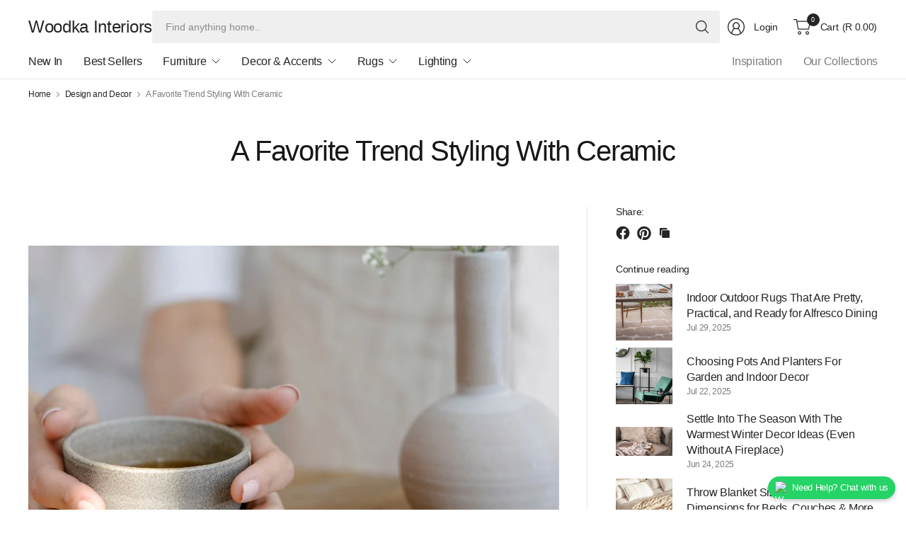

--- FILE ---
content_type: text/html; charset=utf-8
request_url: https://woodkainteriors.com/blogs/design-and-decor/styling-with-ceramic-home-decor-trend
body_size: 26013
content:
<!doctype html><html class="no-js" lang="en" dir="ltr">
<head>
	<meta charset="utf-8">
	<meta http-equiv="X-UA-Compatible" content="IE=edge,chrome=1">
	<meta name="viewport" content="width=device-width, initial-scale=1, maximum-scale=5, viewport-fit=cover">
	<meta name="theme-color" content="#ffffff">
	<link rel="canonical" href="https://woodkainteriors.com/blogs/design-and-decor/styling-with-ceramic-home-decor-trend">
	<link rel="preconnect" href="https://cdn.shopify.com" crossorigin>
	<link href="//woodkainteriors.com/cdn/shop/t/33/assets/app.css?v=57275718012698669471752137445" as="style" rel="preload">

<link href="//woodkainteriors.com/cdn/shop/t/33/assets/vendor.js?v=41477546860483910021746782966" as="script" rel="preload">
<link href="//woodkainteriors.com/cdn/shop/t/33/assets/app.js?v=42222119013632461731746782964" as="script" rel="preload">


<script>
window.lazySizesConfig = window.lazySizesConfig || {};
window.lazySizesConfig.expand = 250;
window.lazySizesConfig.loadMode = 1;
window.lazySizesConfig.loadHidden = false;
</script>


	<link rel="icon" type="image/png" href="//woodkainteriors.com/cdn/shop/files/AWoodka_Interiors_LOGO-300.jpg?crop=center&height=32&v=1719826066&width=32">

	

<title>
  
    Styling With Ceramic: A Favorite Home Decor Trend &ndash; Woodka Interiors
  
</title>


	<meta name="description" content="From charming mini setups to captivating focal points, infuse warmth and personalization into your home with ceramic decor.">



<meta property="og:site_name" content="Woodka Interiors">
<meta property="og:url" content="https://woodkainteriors.com/blogs/design-and-decor/styling-with-ceramic-home-decor-trend">
<meta property="og:title" content="Styling With Ceramic: A Favorite Home Decor Trend">
<meta property="og:type" content="article">
<meta property="og:description" content="From charming mini setups to captivating focal points, infuse warmth and personalization into your home with ceramic decor."><meta property="og:image" content="https://woodkainteriors.com/cdn/shop/articles/ceramics-for-home-styling.jpg?v=1717343463">
  <meta property="og:image:secure_url" content="https://woodkainteriors.com/cdn/shop/articles/ceramics-for-home-styling.jpg?v=1717343463">
  <meta property="og:image:width" content="940">
  <meta property="og:image:height" content="788"><meta name="twitter:card" content="summary_large_image">
<meta name="twitter:title" content="Styling With Ceramic: A Favorite Home Decor Trend">
<meta name="twitter:description" content="From charming mini setups to captivating focal points, infuse warmth and personalization into your home with ceramic decor.">


	<link href="//woodkainteriors.com/cdn/shop/t/33/assets/app.css?v=57275718012698669471752137445" rel="stylesheet" type="text/css" media="all" />

	

	<style data-shopify>
	





	h1,h2,h3,h4,h5,h6,
	.h1,.h2,.h3,.h4,.h5,.h6,
	.logolink.text-logo,
	.heading-font,
	.h1-large,
	.customer-addresses .my-address .address-index {
		font-style: normal;
		font-weight: 500;
		font-family: "system_ui", -apple-system, 'Segoe UI', Roboto, 'Helvetica Neue', 'Noto Sans', 'Liberation Sans', Arial, sans-serif, 'Apple Color Emoji', 'Segoe UI Emoji', 'Segoe UI Symbol', 'Noto Color Emoji';
	}
	body,
	.body-font,
	.thb-product-detail .product-title {
		font-style: normal;
		font-weight: 400;
		font-family: "system_ui", -apple-system, 'Segoe UI', Roboto, 'Helvetica Neue', 'Noto Sans', 'Liberation Sans', Arial, sans-serif, 'Apple Color Emoji', 'Segoe UI Emoji', 'Segoe UI Symbol', 'Noto Color Emoji';
	}
	:root {
		--mobile-swipe-width: 75vw;
		--grid-width: 1350px;
		--grid-width-row: 1430px;
		--font-body-scale: 1.0;
		--font-body-line-height-scale: 1.0;
		--font-body-letter-spacing: -0.02em;
		--font-body-medium-weight: 500;
    --font-body-bold-weight: 700;
		--font-announcement-scale: 1.05;
		--font-heading-scale: 1.0;
		--font-heading-line-height-scale: 1.0;
		--font-heading-letter-spacing: -0.03em;
		--font-navigation-scale: 1.0;
		--font-product-title-scale: 1.0;
		--font-product-title-line-height-scale: 1.0;
		--button-letter-spacing: -0.03em;
		--button-font-scale: 1.0;

		--button-border-radius: 3px;
		--textarea-border-radius: 3px;
		--general-border-radius: 3px;

		--bg-body: #ffffff;
		--bg-body-rgb: 255,255,255;
		--bg-body-darken: #f7f7f7;
		--payment-terms-background-color: #ffffff;
		--color-body: #252525;
		--color-body-rgb: 37,37,37;
		--color-border: rgba(var(--color-body-rgb),0.1);
		--color-heading: #171717;
		--color-heading-rgb: 23,23,23;
		--color-accent: #252525;
		--color-accent-rgb: 37,37,37;
		--color-overlay: #ffffff;
		--color-overlay-rgb: 255,255,255;
		--solid-button-background: #252525;
		--solid-button-background-hover: #131313;

		--section-spacing-mobile: 15px;
		--section-spacing-desktop: 20px;

		--color-announcement-bar-text: #ffffff;
		--color-announcement-bar-bg: #9ab188;

		--color-header-bg: #ffffff;
		--color-header-bg-rgb: 255,255,255;
		--color-header-text: #252525;
		--color-header-text-rgb: 37,37,37;
		--color-header-border: rgba(var(--color-header-text-rgb), 0.1);

		--color-price: #252525;
		--color-price-discounted: #6D6D6D;

		--shopify-accelerated-checkout-button-block-size: 46px;
		--shopify-accelerated-checkout-inline-alignment: center;
		--shopify-accelerated-checkout-skeleton-animation-duration: 0.25s;
		--shopify-accelerated-checkout-button-border-radius: 3px;--color-star: #CE7979;--color-inventory-instock: #9ab188;--color-inventory-lowstock: #918e83;--color-badge-sold-out: #ececec;
			--color-badge-sold-out-text: #939393;--color-badge-sale: #f6f8f4;
			--color-badge-sale-text: #9ab188;--color-badge-preorder: #ffffff;
			--color-badge-preorder-text: #e7877e;--color-footer-text: #252525;
		--color-footer-text-rgb: 37,37,37;
		--color-footer-bg: #fdfdfa;
	}.badge.new-in,.badge.best-seller{
				--color-badge: #f6f8f4;
				--color-badge-text: #9ab188;
			}
		
.badge.promo{
				--color-badge: #eed3d3;
				--color-badge-text: #bc5252;
			}
		
.badge.made-to-order{
				--color-badge: #ede8d7;
				--color-badge-text: #b6a05b;
			}
		

</style>


	<script>
		window.theme = window.theme || {};
		theme = {
			settings: {
				money_with_currency_format:"R {{amount}}",
				cart_drawer:true,
				product_id: false,
			},
			routes: {
				root_url: '/',
				cart_url: '/cart',
				cart_add_url: '/cart/add',
				search_url: '/search',
				cart_change_url: '/cart/change',
				cart_update_url: '/cart/update',
				predictive_search_url: '/search/suggest',
			},
			variantStrings: {
        addToCart: `Add to cart`,
        soldOut: `Sold out`,
        unavailable: `Unavailable`,
        preOrder: `Pre-order`,
      },
			strings: {
				requiresTerms: `You must agree with the terms and conditions of sales to check out`,
				showMore: `Show more`,
				showLess: `Show less`,
				showFilters: `Show filters`,
				hideFilters: `Hide filters`,
				shippingEstimatorNoResults: `Sorry, we do not ship to your address.`,
				shippingEstimatorOneResult: `There is one shipping rate for your address:`,
				shippingEstimatorMultipleResults: `There are several shipping rates for your address:`,
				shippingEstimatorError: `One or more error occurred while retrieving shipping rates:`
			}
		};
	</script>
	<script>window.performance && window.performance.mark && window.performance.mark('shopify.content_for_header.start');</script><meta name="google-site-verification" content="rXWB_XhvzrEvAvd3MWu_YdpS6fZ0bd9dnKITszI8f8k">
<meta name="facebook-domain-verification" content="tgxc6ryztri20k5rdqlaiu6nppfjlk">
<meta id="shopify-digital-wallet" name="shopify-digital-wallet" content="/83017433409/digital_wallets/dialog">
<link rel="alternate" type="application/atom+xml" title="Feed" href="/blogs/design-and-decor.atom" />
<script async="async" src="/checkouts/internal/preloads.js?locale=en-ZA"></script>
<script id="shopify-features" type="application/json">{"accessToken":"83b58aec4eeb9abcdcc4f34a0562a4ed","betas":["rich-media-storefront-analytics"],"domain":"woodkainteriors.com","predictiveSearch":true,"shopId":83017433409,"locale":"en"}</script>
<script>var Shopify = Shopify || {};
Shopify.shop = "6d0b4b-2.myshopify.com";
Shopify.locale = "en";
Shopify.currency = {"active":"ZAR","rate":"1.0"};
Shopify.country = "ZA";
Shopify.theme = {"name":"Woodka Interiors","id":177566712129,"schema_name":"Pinnacle","schema_version":"5.0.0","theme_store_id":2852,"role":"main"};
Shopify.theme.handle = "null";
Shopify.theme.style = {"id":null,"handle":null};
Shopify.cdnHost = "woodkainteriors.com/cdn";
Shopify.routes = Shopify.routes || {};
Shopify.routes.root = "/";</script>
<script type="module">!function(o){(o.Shopify=o.Shopify||{}).modules=!0}(window);</script>
<script>!function(o){function n(){var o=[];function n(){o.push(Array.prototype.slice.apply(arguments))}return n.q=o,n}var t=o.Shopify=o.Shopify||{};t.loadFeatures=n(),t.autoloadFeatures=n()}(window);</script>
<script id="shop-js-analytics" type="application/json">{"pageType":"article"}</script>
<script defer="defer" async type="module" src="//woodkainteriors.com/cdn/shopifycloud/shop-js/modules/v2/client.init-shop-cart-sync_IZsNAliE.en.esm.js"></script>
<script defer="defer" async type="module" src="//woodkainteriors.com/cdn/shopifycloud/shop-js/modules/v2/chunk.common_0OUaOowp.esm.js"></script>
<script type="module">
  await import("//woodkainteriors.com/cdn/shopifycloud/shop-js/modules/v2/client.init-shop-cart-sync_IZsNAliE.en.esm.js");
await import("//woodkainteriors.com/cdn/shopifycloud/shop-js/modules/v2/chunk.common_0OUaOowp.esm.js");

  window.Shopify.SignInWithShop?.initShopCartSync?.({"fedCMEnabled":true,"windoidEnabled":true});

</script>
<script>(function() {
  var isLoaded = false;
  function asyncLoad() {
    if (isLoaded) return;
    isLoaded = true;
    var urls = ["https:\/\/trust.conversionbear.com\/script?app=trust_badge\u0026shop=6d0b4b-2.myshopify.com","https:\/\/meggnotec.ams3.digitaloceanspaces.com\/sfy\/assets\/uvHpFxzldmJfJFp\/js\/widget.js?shop=6d0b4b-2.myshopify.com"];
    for (var i = 0; i < urls.length; i++) {
      var s = document.createElement('script');
      s.type = 'text/javascript';
      s.async = true;
      s.src = urls[i];
      var x = document.getElementsByTagName('script')[0];
      x.parentNode.insertBefore(s, x);
    }
  };
  if(window.attachEvent) {
    window.attachEvent('onload', asyncLoad);
  } else {
    window.addEventListener('load', asyncLoad, false);
  }
})();</script>
<script id="__st">var __st={"a":83017433409,"offset":7200,"reqid":"c1a01215-f183-41ef-98e4-9f947a4c8a0d-1768547829","pageurl":"woodkainteriors.com\/blogs\/design-and-decor\/styling-with-ceramic-home-decor-trend","s":"articles-608078397761","u":"d7999ff398db","p":"article","rtyp":"article","rid":608078397761};</script>
<script>window.ShopifyPaypalV4VisibilityTracking = true;</script>
<script id="captcha-bootstrap">!function(){'use strict';const t='contact',e='account',n='new_comment',o=[[t,t],['blogs',n],['comments',n],[t,'customer']],c=[[e,'customer_login'],[e,'guest_login'],[e,'recover_customer_password'],[e,'create_customer']],r=t=>t.map((([t,e])=>`form[action*='/${t}']:not([data-nocaptcha='true']) input[name='form_type'][value='${e}']`)).join(','),a=t=>()=>t?[...document.querySelectorAll(t)].map((t=>t.form)):[];function s(){const t=[...o],e=r(t);return a(e)}const i='password',u='form_key',d=['recaptcha-v3-token','g-recaptcha-response','h-captcha-response',i],f=()=>{try{return window.sessionStorage}catch{return}},m='__shopify_v',_=t=>t.elements[u];function p(t,e,n=!1){try{const o=window.sessionStorage,c=JSON.parse(o.getItem(e)),{data:r}=function(t){const{data:e,action:n}=t;return t[m]||n?{data:e,action:n}:{data:t,action:n}}(c);for(const[e,n]of Object.entries(r))t.elements[e]&&(t.elements[e].value=n);n&&o.removeItem(e)}catch(o){console.error('form repopulation failed',{error:o})}}const l='form_type',E='cptcha';function T(t){t.dataset[E]=!0}const w=window,h=w.document,L='Shopify',v='ce_forms',y='captcha';let A=!1;((t,e)=>{const n=(g='f06e6c50-85a8-45c8-87d0-21a2b65856fe',I='https://cdn.shopify.com/shopifycloud/storefront-forms-hcaptcha/ce_storefront_forms_captcha_hcaptcha.v1.5.2.iife.js',D={infoText:'Protected by hCaptcha',privacyText:'Privacy',termsText:'Terms'},(t,e,n)=>{const o=w[L][v],c=o.bindForm;if(c)return c(t,g,e,D).then(n);var r;o.q.push([[t,g,e,D],n]),r=I,A||(h.body.append(Object.assign(h.createElement('script'),{id:'captcha-provider',async:!0,src:r})),A=!0)});var g,I,D;w[L]=w[L]||{},w[L][v]=w[L][v]||{},w[L][v].q=[],w[L][y]=w[L][y]||{},w[L][y].protect=function(t,e){n(t,void 0,e),T(t)},Object.freeze(w[L][y]),function(t,e,n,w,h,L){const[v,y,A,g]=function(t,e,n){const i=e?o:[],u=t?c:[],d=[...i,...u],f=r(d),m=r(i),_=r(d.filter((([t,e])=>n.includes(e))));return[a(f),a(m),a(_),s()]}(w,h,L),I=t=>{const e=t.target;return e instanceof HTMLFormElement?e:e&&e.form},D=t=>v().includes(t);t.addEventListener('submit',(t=>{const e=I(t);if(!e)return;const n=D(e)&&!e.dataset.hcaptchaBound&&!e.dataset.recaptchaBound,o=_(e),c=g().includes(e)&&(!o||!o.value);(n||c)&&t.preventDefault(),c&&!n&&(function(t){try{if(!f())return;!function(t){const e=f();if(!e)return;const n=_(t);if(!n)return;const o=n.value;o&&e.removeItem(o)}(t);const e=Array.from(Array(32),(()=>Math.random().toString(36)[2])).join('');!function(t,e){_(t)||t.append(Object.assign(document.createElement('input'),{type:'hidden',name:u})),t.elements[u].value=e}(t,e),function(t,e){const n=f();if(!n)return;const o=[...t.querySelectorAll(`input[type='${i}']`)].map((({name:t})=>t)),c=[...d,...o],r={};for(const[a,s]of new FormData(t).entries())c.includes(a)||(r[a]=s);n.setItem(e,JSON.stringify({[m]:1,action:t.action,data:r}))}(t,e)}catch(e){console.error('failed to persist form',e)}}(e),e.submit())}));const S=(t,e)=>{t&&!t.dataset[E]&&(n(t,e.some((e=>e===t))),T(t))};for(const o of['focusin','change'])t.addEventListener(o,(t=>{const e=I(t);D(e)&&S(e,y())}));const B=e.get('form_key'),M=e.get(l),P=B&&M;t.addEventListener('DOMContentLoaded',(()=>{const t=y();if(P)for(const e of t)e.elements[l].value===M&&p(e,B);[...new Set([...A(),...v().filter((t=>'true'===t.dataset.shopifyCaptcha))])].forEach((e=>S(e,t)))}))}(h,new URLSearchParams(w.location.search),n,t,e,['guest_login'])})(!0,!0)}();</script>
<script integrity="sha256-4kQ18oKyAcykRKYeNunJcIwy7WH5gtpwJnB7kiuLZ1E=" data-source-attribution="shopify.loadfeatures" defer="defer" src="//woodkainteriors.com/cdn/shopifycloud/storefront/assets/storefront/load_feature-a0a9edcb.js" crossorigin="anonymous"></script>
<script data-source-attribution="shopify.dynamic_checkout.dynamic.init">var Shopify=Shopify||{};Shopify.PaymentButton=Shopify.PaymentButton||{isStorefrontPortableWallets:!0,init:function(){window.Shopify.PaymentButton.init=function(){};var t=document.createElement("script");t.src="https://woodkainteriors.com/cdn/shopifycloud/portable-wallets/latest/portable-wallets.en.js",t.type="module",document.head.appendChild(t)}};
</script>
<script data-source-attribution="shopify.dynamic_checkout.buyer_consent">
  function portableWalletsHideBuyerConsent(e){var t=document.getElementById("shopify-buyer-consent"),n=document.getElementById("shopify-subscription-policy-button");t&&n&&(t.classList.add("hidden"),t.setAttribute("aria-hidden","true"),n.removeEventListener("click",e))}function portableWalletsShowBuyerConsent(e){var t=document.getElementById("shopify-buyer-consent"),n=document.getElementById("shopify-subscription-policy-button");t&&n&&(t.classList.remove("hidden"),t.removeAttribute("aria-hidden"),n.addEventListener("click",e))}window.Shopify?.PaymentButton&&(window.Shopify.PaymentButton.hideBuyerConsent=portableWalletsHideBuyerConsent,window.Shopify.PaymentButton.showBuyerConsent=portableWalletsShowBuyerConsent);
</script>
<script data-source-attribution="shopify.dynamic_checkout.cart.bootstrap">document.addEventListener("DOMContentLoaded",(function(){function t(){return document.querySelector("shopify-accelerated-checkout-cart, shopify-accelerated-checkout")}if(t())Shopify.PaymentButton.init();else{new MutationObserver((function(e,n){t()&&(Shopify.PaymentButton.init(),n.disconnect())})).observe(document.body,{childList:!0,subtree:!0})}}));
</script>

<script>window.performance && window.performance.mark && window.performance.mark('shopify.content_for_header.end');</script> <!-- Header hook for plugins -->

	<script>document.documentElement.className = document.documentElement.className.replace('no-js', 'js');</script>
	<meta name="google-site-verification" content="e5FMLgFO4CRy9t4ywbR5hDP1vvvTtFxWVrADYJbEpJo">
<script src="https://cdn.shopify.com/extensions/cfc76123-b24f-4e9a-a1dc-585518796af7/forms-2294/assets/shopify-forms-loader.js" type="text/javascript" defer="defer"></script>
<link href="https://monorail-edge.shopifysvc.com" rel="dns-prefetch">
<script>(function(){if ("sendBeacon" in navigator && "performance" in window) {try {var session_token_from_headers = performance.getEntriesByType('navigation')[0].serverTiming.find(x => x.name == '_s').description;} catch {var session_token_from_headers = undefined;}var session_cookie_matches = document.cookie.match(/_shopify_s=([^;]*)/);var session_token_from_cookie = session_cookie_matches && session_cookie_matches.length === 2 ? session_cookie_matches[1] : "";var session_token = session_token_from_headers || session_token_from_cookie || "";function handle_abandonment_event(e) {var entries = performance.getEntries().filter(function(entry) {return /monorail-edge.shopifysvc.com/.test(entry.name);});if (!window.abandonment_tracked && entries.length === 0) {window.abandonment_tracked = true;var currentMs = Date.now();var navigation_start = performance.timing.navigationStart;var payload = {shop_id: 83017433409,url: window.location.href,navigation_start,duration: currentMs - navigation_start,session_token,page_type: "article"};window.navigator.sendBeacon("https://monorail-edge.shopifysvc.com/v1/produce", JSON.stringify({schema_id: "online_store_buyer_site_abandonment/1.1",payload: payload,metadata: {event_created_at_ms: currentMs,event_sent_at_ms: currentMs}}));}}window.addEventListener('pagehide', handle_abandonment_event);}}());</script>
<script id="web-pixels-manager-setup">(function e(e,d,r,n,o){if(void 0===o&&(o={}),!Boolean(null===(a=null===(i=window.Shopify)||void 0===i?void 0:i.analytics)||void 0===a?void 0:a.replayQueue)){var i,a;window.Shopify=window.Shopify||{};var t=window.Shopify;t.analytics=t.analytics||{};var s=t.analytics;s.replayQueue=[],s.publish=function(e,d,r){return s.replayQueue.push([e,d,r]),!0};try{self.performance.mark("wpm:start")}catch(e){}var l=function(){var e={modern:/Edge?\/(1{2}[4-9]|1[2-9]\d|[2-9]\d{2}|\d{4,})\.\d+(\.\d+|)|Firefox\/(1{2}[4-9]|1[2-9]\d|[2-9]\d{2}|\d{4,})\.\d+(\.\d+|)|Chrom(ium|e)\/(9{2}|\d{3,})\.\d+(\.\d+|)|(Maci|X1{2}).+ Version\/(15\.\d+|(1[6-9]|[2-9]\d|\d{3,})\.\d+)([,.]\d+|)( \(\w+\)|)( Mobile\/\w+|) Safari\/|Chrome.+OPR\/(9{2}|\d{3,})\.\d+\.\d+|(CPU[ +]OS|iPhone[ +]OS|CPU[ +]iPhone|CPU IPhone OS|CPU iPad OS)[ +]+(15[._]\d+|(1[6-9]|[2-9]\d|\d{3,})[._]\d+)([._]\d+|)|Android:?[ /-](13[3-9]|1[4-9]\d|[2-9]\d{2}|\d{4,})(\.\d+|)(\.\d+|)|Android.+Firefox\/(13[5-9]|1[4-9]\d|[2-9]\d{2}|\d{4,})\.\d+(\.\d+|)|Android.+Chrom(ium|e)\/(13[3-9]|1[4-9]\d|[2-9]\d{2}|\d{4,})\.\d+(\.\d+|)|SamsungBrowser\/([2-9]\d|\d{3,})\.\d+/,legacy:/Edge?\/(1[6-9]|[2-9]\d|\d{3,})\.\d+(\.\d+|)|Firefox\/(5[4-9]|[6-9]\d|\d{3,})\.\d+(\.\d+|)|Chrom(ium|e)\/(5[1-9]|[6-9]\d|\d{3,})\.\d+(\.\d+|)([\d.]+$|.*Safari\/(?![\d.]+ Edge\/[\d.]+$))|(Maci|X1{2}).+ Version\/(10\.\d+|(1[1-9]|[2-9]\d|\d{3,})\.\d+)([,.]\d+|)( \(\w+\)|)( Mobile\/\w+|) Safari\/|Chrome.+OPR\/(3[89]|[4-9]\d|\d{3,})\.\d+\.\d+|(CPU[ +]OS|iPhone[ +]OS|CPU[ +]iPhone|CPU IPhone OS|CPU iPad OS)[ +]+(10[._]\d+|(1[1-9]|[2-9]\d|\d{3,})[._]\d+)([._]\d+|)|Android:?[ /-](13[3-9]|1[4-9]\d|[2-9]\d{2}|\d{4,})(\.\d+|)(\.\d+|)|Mobile Safari.+OPR\/([89]\d|\d{3,})\.\d+\.\d+|Android.+Firefox\/(13[5-9]|1[4-9]\d|[2-9]\d{2}|\d{4,})\.\d+(\.\d+|)|Android.+Chrom(ium|e)\/(13[3-9]|1[4-9]\d|[2-9]\d{2}|\d{4,})\.\d+(\.\d+|)|Android.+(UC? ?Browser|UCWEB|U3)[ /]?(15\.([5-9]|\d{2,})|(1[6-9]|[2-9]\d|\d{3,})\.\d+)\.\d+|SamsungBrowser\/(5\.\d+|([6-9]|\d{2,})\.\d+)|Android.+MQ{2}Browser\/(14(\.(9|\d{2,})|)|(1[5-9]|[2-9]\d|\d{3,})(\.\d+|))(\.\d+|)|K[Aa][Ii]OS\/(3\.\d+|([4-9]|\d{2,})\.\d+)(\.\d+|)/},d=e.modern,r=e.legacy,n=navigator.userAgent;return n.match(d)?"modern":n.match(r)?"legacy":"unknown"}(),u="modern"===l?"modern":"legacy",c=(null!=n?n:{modern:"",legacy:""})[u],f=function(e){return[e.baseUrl,"/wpm","/b",e.hashVersion,"modern"===e.buildTarget?"m":"l",".js"].join("")}({baseUrl:d,hashVersion:r,buildTarget:u}),m=function(e){var d=e.version,r=e.bundleTarget,n=e.surface,o=e.pageUrl,i=e.monorailEndpoint;return{emit:function(e){var a=e.status,t=e.errorMsg,s=(new Date).getTime(),l=JSON.stringify({metadata:{event_sent_at_ms:s},events:[{schema_id:"web_pixels_manager_load/3.1",payload:{version:d,bundle_target:r,page_url:o,status:a,surface:n,error_msg:t},metadata:{event_created_at_ms:s}}]});if(!i)return console&&console.warn&&console.warn("[Web Pixels Manager] No Monorail endpoint provided, skipping logging."),!1;try{return self.navigator.sendBeacon.bind(self.navigator)(i,l)}catch(e){}var u=new XMLHttpRequest;try{return u.open("POST",i,!0),u.setRequestHeader("Content-Type","text/plain"),u.send(l),!0}catch(e){return console&&console.warn&&console.warn("[Web Pixels Manager] Got an unhandled error while logging to Monorail."),!1}}}}({version:r,bundleTarget:l,surface:e.surface,pageUrl:self.location.href,monorailEndpoint:e.monorailEndpoint});try{o.browserTarget=l,function(e){var d=e.src,r=e.async,n=void 0===r||r,o=e.onload,i=e.onerror,a=e.sri,t=e.scriptDataAttributes,s=void 0===t?{}:t,l=document.createElement("script"),u=document.querySelector("head"),c=document.querySelector("body");if(l.async=n,l.src=d,a&&(l.integrity=a,l.crossOrigin="anonymous"),s)for(var f in s)if(Object.prototype.hasOwnProperty.call(s,f))try{l.dataset[f]=s[f]}catch(e){}if(o&&l.addEventListener("load",o),i&&l.addEventListener("error",i),u)u.appendChild(l);else{if(!c)throw new Error("Did not find a head or body element to append the script");c.appendChild(l)}}({src:f,async:!0,onload:function(){if(!function(){var e,d;return Boolean(null===(d=null===(e=window.Shopify)||void 0===e?void 0:e.analytics)||void 0===d?void 0:d.initialized)}()){var d=window.webPixelsManager.init(e)||void 0;if(d){var r=window.Shopify.analytics;r.replayQueue.forEach((function(e){var r=e[0],n=e[1],o=e[2];d.publishCustomEvent(r,n,o)})),r.replayQueue=[],r.publish=d.publishCustomEvent,r.visitor=d.visitor,r.initialized=!0}}},onerror:function(){return m.emit({status:"failed",errorMsg:"".concat(f," has failed to load")})},sri:function(e){var d=/^sha384-[A-Za-z0-9+/=]+$/;return"string"==typeof e&&d.test(e)}(c)?c:"",scriptDataAttributes:o}),m.emit({status:"loading"})}catch(e){m.emit({status:"failed",errorMsg:(null==e?void 0:e.message)||"Unknown error"})}}})({shopId: 83017433409,storefrontBaseUrl: "https://woodkainteriors.com",extensionsBaseUrl: "https://extensions.shopifycdn.com/cdn/shopifycloud/web-pixels-manager",monorailEndpoint: "https://monorail-edge.shopifysvc.com/unstable/produce_batch",surface: "storefront-renderer",enabledBetaFlags: ["2dca8a86"],webPixelsConfigList: [{"id":"1393885505","configuration":"{\"pixel_id\":\"609044524615683\",\"pixel_type\":\"facebook_pixel\"}","eventPayloadVersion":"v1","runtimeContext":"OPEN","scriptVersion":"ca16bc87fe92b6042fbaa3acc2fbdaa6","type":"APP","apiClientId":2329312,"privacyPurposes":["ANALYTICS","MARKETING","SALE_OF_DATA"],"dataSharingAdjustments":{"protectedCustomerApprovalScopes":["read_customer_address","read_customer_email","read_customer_name","read_customer_personal_data","read_customer_phone"]}},{"id":"709689665","configuration":"{\"config\":\"{\\\"google_tag_ids\\\":[\\\"G-8M10BYN80Q\\\",\\\"AW-788790581\\\",\\\"GT-PBGK3WD\\\"],\\\"target_country\\\":\\\"ZA\\\",\\\"gtag_events\\\":[{\\\"type\\\":\\\"begin_checkout\\\",\\\"action_label\\\":[\\\"G-8M10BYN80Q\\\",\\\"AW-788790581\\\/JDokCLqT6rgaELX6j_gC\\\"]},{\\\"type\\\":\\\"search\\\",\\\"action_label\\\":[\\\"G-8M10BYN80Q\\\",\\\"AW-788790581\\\/PrVfCMaT6rgaELX6j_gC\\\"]},{\\\"type\\\":\\\"view_item\\\",\\\"action_label\\\":[\\\"G-8M10BYN80Q\\\",\\\"AW-788790581\\\/q2IVCMOT6rgaELX6j_gC\\\",\\\"MC-NE8526B30T\\\"]},{\\\"type\\\":\\\"purchase\\\",\\\"action_label\\\":[\\\"G-8M10BYN80Q\\\",\\\"AW-788790581\\\/JQqqCLWI6rgaELX6j_gC\\\",\\\"MC-NE8526B30T\\\"]},{\\\"type\\\":\\\"page_view\\\",\\\"action_label\\\":[\\\"G-8M10BYN80Q\\\",\\\"AW-788790581\\\/fzUFCMCT6rgaELX6j_gC\\\",\\\"MC-NE8526B30T\\\",\\\"AW-788790581\\\/L5ZbCIOAuuYZELX6j_gC\\\"]},{\\\"type\\\":\\\"add_payment_info\\\",\\\"action_label\\\":[\\\"G-8M10BYN80Q\\\",\\\"AW-788790581\\\/S617CMmT6rgaELX6j_gC\\\"]},{\\\"type\\\":\\\"add_to_cart\\\",\\\"action_label\\\":[\\\"G-8M10BYN80Q\\\",\\\"AW-788790581\\\/HQYvCL2T6rgaELX6j_gC\\\",\\\"AW-788790581\\\/hdnrCKv9xeYZELX6j_gC\\\"]}],\\\"enable_monitoring_mode\\\":false}\"}","eventPayloadVersion":"v1","runtimeContext":"OPEN","scriptVersion":"b2a88bafab3e21179ed38636efcd8a93","type":"APP","apiClientId":1780363,"privacyPurposes":[],"dataSharingAdjustments":{"protectedCustomerApprovalScopes":["read_customer_address","read_customer_email","read_customer_name","read_customer_personal_data","read_customer_phone"]}},{"id":"shopify-app-pixel","configuration":"{}","eventPayloadVersion":"v1","runtimeContext":"STRICT","scriptVersion":"0450","apiClientId":"shopify-pixel","type":"APP","privacyPurposes":["ANALYTICS","MARKETING"]},{"id":"shopify-custom-pixel","eventPayloadVersion":"v1","runtimeContext":"LAX","scriptVersion":"0450","apiClientId":"shopify-pixel","type":"CUSTOM","privacyPurposes":["ANALYTICS","MARKETING"]}],isMerchantRequest: false,initData: {"shop":{"name":"Woodka Interiors","paymentSettings":{"currencyCode":"ZAR"},"myshopifyDomain":"6d0b4b-2.myshopify.com","countryCode":"ZA","storefrontUrl":"https:\/\/woodkainteriors.com"},"customer":null,"cart":null,"checkout":null,"productVariants":[],"purchasingCompany":null},},"https://woodkainteriors.com/cdn","fcfee988w5aeb613cpc8e4bc33m6693e112",{"modern":"","legacy":""},{"shopId":"83017433409","storefrontBaseUrl":"https:\/\/woodkainteriors.com","extensionBaseUrl":"https:\/\/extensions.shopifycdn.com\/cdn\/shopifycloud\/web-pixels-manager","surface":"storefront-renderer","enabledBetaFlags":"[\"2dca8a86\"]","isMerchantRequest":"false","hashVersion":"fcfee988w5aeb613cpc8e4bc33m6693e112","publish":"custom","events":"[[\"page_viewed\",{}]]"});</script><script>
  window.ShopifyAnalytics = window.ShopifyAnalytics || {};
  window.ShopifyAnalytics.meta = window.ShopifyAnalytics.meta || {};
  window.ShopifyAnalytics.meta.currency = 'ZAR';
  var meta = {"page":{"pageType":"article","resourceType":"article","resourceId":608078397761,"requestId":"c1a01215-f183-41ef-98e4-9f947a4c8a0d-1768547829"}};
  for (var attr in meta) {
    window.ShopifyAnalytics.meta[attr] = meta[attr];
  }
</script>
<script class="analytics">
  (function () {
    var customDocumentWrite = function(content) {
      var jquery = null;

      if (window.jQuery) {
        jquery = window.jQuery;
      } else if (window.Checkout && window.Checkout.$) {
        jquery = window.Checkout.$;
      }

      if (jquery) {
        jquery('body').append(content);
      }
    };

    var hasLoggedConversion = function(token) {
      if (token) {
        return document.cookie.indexOf('loggedConversion=' + token) !== -1;
      }
      return false;
    }

    var setCookieIfConversion = function(token) {
      if (token) {
        var twoMonthsFromNow = new Date(Date.now());
        twoMonthsFromNow.setMonth(twoMonthsFromNow.getMonth() + 2);

        document.cookie = 'loggedConversion=' + token + '; expires=' + twoMonthsFromNow;
      }
    }

    var trekkie = window.ShopifyAnalytics.lib = window.trekkie = window.trekkie || [];
    if (trekkie.integrations) {
      return;
    }
    trekkie.methods = [
      'identify',
      'page',
      'ready',
      'track',
      'trackForm',
      'trackLink'
    ];
    trekkie.factory = function(method) {
      return function() {
        var args = Array.prototype.slice.call(arguments);
        args.unshift(method);
        trekkie.push(args);
        return trekkie;
      };
    };
    for (var i = 0; i < trekkie.methods.length; i++) {
      var key = trekkie.methods[i];
      trekkie[key] = trekkie.factory(key);
    }
    trekkie.load = function(config) {
      trekkie.config = config || {};
      trekkie.config.initialDocumentCookie = document.cookie;
      var first = document.getElementsByTagName('script')[0];
      var script = document.createElement('script');
      script.type = 'text/javascript';
      script.onerror = function(e) {
        var scriptFallback = document.createElement('script');
        scriptFallback.type = 'text/javascript';
        scriptFallback.onerror = function(error) {
                var Monorail = {
      produce: function produce(monorailDomain, schemaId, payload) {
        var currentMs = new Date().getTime();
        var event = {
          schema_id: schemaId,
          payload: payload,
          metadata: {
            event_created_at_ms: currentMs,
            event_sent_at_ms: currentMs
          }
        };
        return Monorail.sendRequest("https://" + monorailDomain + "/v1/produce", JSON.stringify(event));
      },
      sendRequest: function sendRequest(endpointUrl, payload) {
        // Try the sendBeacon API
        if (window && window.navigator && typeof window.navigator.sendBeacon === 'function' && typeof window.Blob === 'function' && !Monorail.isIos12()) {
          var blobData = new window.Blob([payload], {
            type: 'text/plain'
          });

          if (window.navigator.sendBeacon(endpointUrl, blobData)) {
            return true;
          } // sendBeacon was not successful

        } // XHR beacon

        var xhr = new XMLHttpRequest();

        try {
          xhr.open('POST', endpointUrl);
          xhr.setRequestHeader('Content-Type', 'text/plain');
          xhr.send(payload);
        } catch (e) {
          console.log(e);
        }

        return false;
      },
      isIos12: function isIos12() {
        return window.navigator.userAgent.lastIndexOf('iPhone; CPU iPhone OS 12_') !== -1 || window.navigator.userAgent.lastIndexOf('iPad; CPU OS 12_') !== -1;
      }
    };
    Monorail.produce('monorail-edge.shopifysvc.com',
      'trekkie_storefront_load_errors/1.1',
      {shop_id: 83017433409,
      theme_id: 177566712129,
      app_name: "storefront",
      context_url: window.location.href,
      source_url: "//woodkainteriors.com/cdn/s/trekkie.storefront.cd680fe47e6c39ca5d5df5f0a32d569bc48c0f27.min.js"});

        };
        scriptFallback.async = true;
        scriptFallback.src = '//woodkainteriors.com/cdn/s/trekkie.storefront.cd680fe47e6c39ca5d5df5f0a32d569bc48c0f27.min.js';
        first.parentNode.insertBefore(scriptFallback, first);
      };
      script.async = true;
      script.src = '//woodkainteriors.com/cdn/s/trekkie.storefront.cd680fe47e6c39ca5d5df5f0a32d569bc48c0f27.min.js';
      first.parentNode.insertBefore(script, first);
    };
    trekkie.load(
      {"Trekkie":{"appName":"storefront","development":false,"defaultAttributes":{"shopId":83017433409,"isMerchantRequest":null,"themeId":177566712129,"themeCityHash":"1463348945083850962","contentLanguage":"en","currency":"ZAR","eventMetadataId":"2ca23ff2-6cd5-4f95-aea4-ab55d19072f3"},"isServerSideCookieWritingEnabled":true,"monorailRegion":"shop_domain","enabledBetaFlags":["65f19447"]},"Session Attribution":{},"S2S":{"facebookCapiEnabled":true,"source":"trekkie-storefront-renderer","apiClientId":580111}}
    );

    var loaded = false;
    trekkie.ready(function() {
      if (loaded) return;
      loaded = true;

      window.ShopifyAnalytics.lib = window.trekkie;

      var originalDocumentWrite = document.write;
      document.write = customDocumentWrite;
      try { window.ShopifyAnalytics.merchantGoogleAnalytics.call(this); } catch(error) {};
      document.write = originalDocumentWrite;

      window.ShopifyAnalytics.lib.page(null,{"pageType":"article","resourceType":"article","resourceId":608078397761,"requestId":"c1a01215-f183-41ef-98e4-9f947a4c8a0d-1768547829","shopifyEmitted":true});

      var match = window.location.pathname.match(/checkouts\/(.+)\/(thank_you|post_purchase)/)
      var token = match? match[1]: undefined;
      if (!hasLoggedConversion(token)) {
        setCookieIfConversion(token);
        
      }
    });


        var eventsListenerScript = document.createElement('script');
        eventsListenerScript.async = true;
        eventsListenerScript.src = "//woodkainteriors.com/cdn/shopifycloud/storefront/assets/shop_events_listener-3da45d37.js";
        document.getElementsByTagName('head')[0].appendChild(eventsListenerScript);

})();</script>
<script
  defer
  src="https://woodkainteriors.com/cdn/shopifycloud/perf-kit/shopify-perf-kit-3.0.4.min.js"
  data-application="storefront-renderer"
  data-shop-id="83017433409"
  data-render-region="gcp-us-central1"
  data-page-type="article"
  data-theme-instance-id="177566712129"
  data-theme-name="Pinnacle"
  data-theme-version="5.0.0"
  data-monorail-region="shop_domain"
  data-resource-timing-sampling-rate="10"
  data-shs="true"
  data-shs-beacon="true"
  data-shs-export-with-fetch="true"
  data-shs-logs-sample-rate="1"
  data-shs-beacon-endpoint="https://woodkainteriors.com/api/collect"
></script>
</head><body class="button-uppercase-true navigation-uppercase-false product-title-uppercase-false compare-false template-article template-article">
	<a class="screen-reader-shortcut" href="#main-content">Skip to content</a>
	<div id="wrapper"><!-- BEGIN sections: header-group -->
<div id="shopify-section-sections--24420283941185__header" class="shopify-section shopify-section-group-header-group header-section"><theme-header
  id="header"
  class="header style1 header--shadow-none header--full-width header-sticky--active"
><style data-shopify>:root {
    	--logo-height: 46px;
    	--logo-height-mobile: 24px;
    }
    </style><div class="header--inner"><div class="thb-header-mobile-left">
	<details class="mobile-toggle-wrapper">
		<summary class="mobile-toggle">
			<span></span>
			<span></span>
			<span></span>
		</summary><nav id="mobile-menu" class="mobile-menu-drawer" role="dialog" tabindex="-1">
	<div class="mobile-menu-drawer--inner"><ul class="mobile-menu"><li><a href="/collections/new-in" title="New In">New In</a></li><li><a href="/collections/shop-our-best-sellers" title="Best Sellers">Best Sellers</a></li><li><details class="link-container">
							<summary class="parent-link">Furniture<span>
<svg width="7" height="12" viewBox="0 0 7 12" fill="none">
<path d="M1 1L6 6L1 11" stroke="var(--color-header-text, --color-body)" stroke-linecap="round" stroke-linejoin="round"/>
</svg>
</span></summary>
							<ul class="sub-menu">
								<li class="parent-link-back">
									<button class="parent-link-back--button"><span>
<svg width="7" height="11" viewBox="0 0 7 11" fill="none">
<path d="M6 10.5L1 5.5L6 0.5" stroke="var(--color-header-text, --color-body)" stroke-linecap="round" stroke-linejoin="round"/>
</svg>
</span> Furniture</button>
								</li><li><details class="link-container">
												<summary>Tables<span>
<svg width="12" height="7" viewBox="0 0 12 7" fill="none">
<path d="M11 1L6 6L1 1" stroke="var(--color-header-text, --color-body)" stroke-linecap="round" stroke-linejoin="round"/>
</svg>
</span></summary>
												<ul class="sub-menu" tabindex="-1"><li>
															<a href="/collections/side-tables" title="Side Tables " role="menuitem">Side Tables  </a>
														</li><li>
															<a href="/collections/coffee-tables" title="Coffee Tables " role="menuitem">Coffee Tables  </a>
														</li><li>
															<a href="/collections/console-tables" title="Console Tables" role="menuitem">Console Tables </a>
														</li><li>
															<a href="/collections/nightstands" title="Nightstands" role="menuitem">Nightstands </a>
														</li><li>
															<a href="/collections/serving-trolleys-drinks-carts" title="Serving Trolleys" role="menuitem">Serving Trolleys </a>
														</li></ul>
											</details></li><li><details class="link-container">
												<summary>Seating <span>
<svg width="12" height="7" viewBox="0 0 12 7" fill="none">
<path d="M11 1L6 6L1 1" stroke="var(--color-header-text, --color-body)" stroke-linecap="round" stroke-linejoin="round"/>
</svg>
</span></summary>
												<ul class="sub-menu" tabindex="-1"><li>
															<a href="/collections/furniture-stools-benches" title="Stools &amp; Benches" role="menuitem">Stools & Benches </a>
														</li><li>
															<a href="/collections/ottomans-poufs" title="Ottomans &amp; Poufs" role="menuitem">Ottomans & Poufs </a>
														</li><li>
															<a href="/collections/ceramic-garden-stools" title="Ceramic Garden Stools" role="menuitem">Ceramic Garden Stools </a>
														</li><li>
															<a href="/collections/furniture-occasional-chairs" title="Occasional Chairs" role="menuitem">Occasional Chairs </a>
														</li><li>
															<a href="/collections/dining-chairs" title="Dining Chairs" role="menuitem">Dining Chairs </a>
														</li><li>
															<a href="/collections/bar-counter-stools" title="Bar &amp; Counter Stools" role="menuitem">Bar & Counter Stools </a>
														</li></ul>
											</details></li><li><details class="link-container">
												<summary>Outdoors<span>
<svg width="12" height="7" viewBox="0 0 12 7" fill="none">
<path d="M11 1L6 6L1 1" stroke="var(--color-header-text, --color-body)" stroke-linecap="round" stroke-linejoin="round"/>
</svg>
</span></summary>
												<ul class="sub-menu" tabindex="-1"><li>
															<a href="/collections/outdoor-furniture" title="Outdoor Furniture" role="menuitem">Outdoor Furniture </a>
														</li></ul>
											</details></li><li>
									
<div class="mega-menu-promotions">
												<strong class="mega-menu-heading">Top Rated</strong>
												<div class="mega-menu-collections mega-menu-collections--layout-columns"><a href="/collections/capiz-decor" class="mega-menu-collections--collection-columns">
															

<img class="lazyload no-blur " width="940" height="788" data-sizes="auto" src="//woodkainteriors.com/cdn/shop/collections/Capiz-Furnishings-Woodka-Interiors.jpg?crop=center&height=148&v=1734794011&width=148" data-srcset="//woodkainteriors.com/cdn/shop/collections/Capiz-Furnishings-Woodka-Interiors.jpg?v=1734794011&width=148 148w" fetchpriority="low" alt="Coastal-style Capiz accent stool crafted with natural shell detailing, perfect for adding breezy elegance and seaside charm to your home decor."  />

															<span>Capiz Decor</span>
														</a></div>
											</div>
										
									</li></ul>
						</details></li><li><details class="link-container">
							<summary class="parent-link">Decor & Accents<span>
<svg width="7" height="12" viewBox="0 0 7 12" fill="none">
<path d="M1 1L6 6L1 11" stroke="var(--color-header-text, --color-body)" stroke-linecap="round" stroke-linejoin="round"/>
</svg>
</span></summary>
							<ul class="sub-menu">
								<li class="parent-link-back">
									<button class="parent-link-back--button"><span>
<svg width="7" height="11" viewBox="0 0 7 11" fill="none">
<path d="M6 10.5L1 5.5L6 0.5" stroke="var(--color-header-text, --color-body)" stroke-linecap="round" stroke-linejoin="round"/>
</svg>
</span> Decor & Accents</button>
								</li><li><details class="link-container">
												<summary>Decorative Accessories<span>
<svg width="12" height="7" viewBox="0 0 12 7" fill="none">
<path d="M11 1L6 6L1 1" stroke="var(--color-header-text, --color-body)" stroke-linecap="round" stroke-linejoin="round"/>
</svg>
</span></summary>
												<ul class="sub-menu" tabindex="-1"><li>
															<a href="/collections/vases-vessels" title="Vases &amp; Vessels" role="menuitem">Vases & Vessels </a>
														</li><li>
															<a href="/collections/decorative-trays" title="Decorative Trays" role="menuitem">Decorative Trays </a>
														</li><li>
															<a href="/collections/picture-frames" title="Picture Frames" role="menuitem">Picture Frames </a>
														</li><li>
															<a href="/collections/ornaments" title="Figurines &amp; Sculptures" role="menuitem">Figurines & Sculptures </a>
														</li><li>
															<a href="/collections/ginger-jars" title="Ginger Jars" role="menuitem">Ginger Jars </a>
														</li><li>
															<a href="https://woodkainteriors.com/collections/faux-coral-decor" title="Coral Decor" role="menuitem">Coral Decor </a>
														</li></ul>
											</details></li><li><details class="link-container">
												<summary>Storage & Organization<span>
<svg width="12" height="7" viewBox="0 0 12 7" fill="none">
<path d="M11 1L6 6L1 1" stroke="var(--color-header-text, --color-body)" stroke-linecap="round" stroke-linejoin="round"/>
</svg>
</span></summary>
												<ul class="sub-menu" tabindex="-1"><li>
															<a href="/collections/baskets-woven-decor" title="Baskets " role="menuitem">Baskets  </a>
														</li><li>
															<a href="/collections/shelving" title="Shelving " role="menuitem">Shelving  </a>
														</li><li>
															<a href="/collections/decorative-ladders" title="Decor Ladders" role="menuitem">Decor Ladders </a>
														</li><li>
															<a href="/collections/bookends" title="Bookends" role="menuitem">Bookends </a>
														</li><li>
															<a href="/collections/decorative-boxes" title="Decorative Boxes" role="menuitem">Decorative Boxes </a>
														</li></ul>
											</details></li><li><details class="link-container">
												<summary>Botanicals<span>
<svg width="12" height="7" viewBox="0 0 12 7" fill="none">
<path d="M11 1L6 6L1 1" stroke="var(--color-header-text, --color-body)" stroke-linecap="round" stroke-linejoin="round"/>
</svg>
</span></summary>
												<ul class="sub-menu" tabindex="-1"><li>
															<a href="/collections/artificial-trees-plants-greenery-online" title="Artificial Plants &amp; Trees" role="menuitem">Artificial Plants & Trees </a>
														</li><li>
															<a href="/collections/faux-greenery-topiary-balls" title="Topiary Balls" role="menuitem">Topiary Balls </a>
														</li><li>
															<a href="/collections/artificial-orchid-plants" title="Artificial Orchids" role="menuitem">Artificial Orchids </a>
														</li><li>
															<a href="/collections/planters-pots" title="Planters &amp; Pots" role="menuitem">Planters & Pots </a>
														</li></ul>
											</details></li><li><details class="link-container">
												<summary>Wall Art & Mirrors<span>
<svg width="12" height="7" viewBox="0 0 12 7" fill="none">
<path d="M11 1L6 6L1 1" stroke="var(--color-header-text, --color-body)" stroke-linecap="round" stroke-linejoin="round"/>
</svg>
</span></summary>
												<ul class="sub-menu" tabindex="-1"><li>
															<a href="/collections/wall-decor" title="Wall Decor" role="menuitem">Wall Decor </a>
														</li><li>
															<a href="/collections/wall-mirrors" title="Wall Mirrors" role="menuitem">Wall Mirrors </a>
														</li><li>
															<a href="/collections/floor-mirrors" title="Floor Mirrors" role="menuitem">Floor Mirrors </a>
														</li><li>
															<a href="/collections/clocks" title="Wall Clocks" role="menuitem">Wall Clocks </a>
														</li></ul>
											</details></li><li><details class="link-container">
												<summary>Table Decor<span>
<svg width="12" height="7" viewBox="0 0 12 7" fill="none">
<path d="M11 1L6 6L1 1" stroke="var(--color-header-text, --color-body)" stroke-linecap="round" stroke-linejoin="round"/>
</svg>
</span></summary>
												<ul class="sub-menu" tabindex="-1"><li>
															<a href="/collections/decorative-bowls" title="Decorative Bowls" role="menuitem">Decorative Bowls </a>
														</li><li>
															<a href="/collections/placemats-coasters" title="Placemats &amp; Coasters" role="menuitem">Placemats & Coasters </a>
														</li><li>
															<a href="/collections/candles-candle-holders" title="Candle Holders" role="menuitem">Candle Holders </a>
														</li><li>
															<a href="/collections/coffee-table-decor" title="Coffee Table Accessories" role="menuitem">Coffee Table Accessories </a>
														</li></ul>
											</details></li><li><details class="link-container">
												<summary>Soft Furnishings<span>
<svg width="12" height="7" viewBox="0 0 12 7" fill="none">
<path d="M11 1L6 6L1 1" stroke="var(--color-header-text, --color-body)" stroke-linecap="round" stroke-linejoin="round"/>
</svg>
</span></summary>
												<ul class="sub-menu" tabindex="-1"><li>
															<a href="/collections/throws-blankets" title="Throws &amp; Blankets" role="menuitem">Throws & Blankets </a>
														</li><li>
															<a href="/collections/rugs" title="Rugs &amp; Runners" role="menuitem">Rugs & Runners </a>
														</li><li>
															<a href="/collections/scatter-cushions" title="Scatter Cushions" role="menuitem">Scatter Cushions </a>
														</li></ul>
											</details></li><li>
									
<div class="mega-menu-promotions">
												
												<div class="mega-menu-collections mega-menu-collections--layout-columns"><a href="/collections/home-decor" class="mega-menu-collections--collection-columns">
															

<img class="lazyload no-blur " width="1050" height="1050" data-sizes="auto" src="//woodkainteriors.com/cdn/shop/collections/decor-and-accessories-for-the-home-online.jpg?crop=center&height=148&v=1757078640&width=148" data-srcset="//woodkainteriors.com/cdn/shop/collections/decor-and-accessories-for-the-home-online.jpg?v=1757078640&width=148 148w" fetchpriority="low" alt="Home Decor "  />

															<span>Home Decor</span>
														</a><a href="/collections/coastal-chic-decor" class="mega-menu-collections--collection-columns">
															

<img class="lazyload no-blur " width="1024" height="1024" data-sizes="auto" src="//woodkainteriors.com/cdn/shop/collections/coastal-inspired-decor-142070.jpg?crop=center&height=148&v=1734534682&width=148" data-srcset="//woodkainteriors.com/cdn/shop/collections/coastal-inspired-decor-142070.jpg?v=1734534682&width=148 148w" fetchpriority="low" alt="Elegant coastal decor and beach house accessories featuring ocean-inspired designs for seaside style. "  />

															<span>Coastal Decor</span>
														</a></div>
											</div>
										
									</li></ul>
						</details></li><li><details class="link-container">
							<summary class="parent-link">Rugs<span>
<svg width="7" height="12" viewBox="0 0 7 12" fill="none">
<path d="M1 1L6 6L1 11" stroke="var(--color-header-text, --color-body)" stroke-linecap="round" stroke-linejoin="round"/>
</svg>
</span></summary>
							<ul class="sub-menu">
								<li class="parent-link-back">
									<button class="parent-link-back--button"><span>
<svg width="7" height="11" viewBox="0 0 7 11" fill="none">
<path d="M6 10.5L1 5.5L6 0.5" stroke="var(--color-header-text, --color-body)" stroke-linecap="round" stroke-linejoin="round"/>
</svg>
</span> Rugs</button>
								</li><li><a href="/collections/rugs" title="Shop All Rugs">Shop All Rugs</a></li><li><a href="/collections/area-rugs" title="Area Rugs ">Area Rugs </a></li><li><a href="/collections/runner-rugs" title="Runner Rugs">Runner Rugs</a></li><li><a href="/pages/rug-size-guide" title="Rugs Size Guide">Rugs Size Guide</a></li></ul>
						</details></li><li><details class="link-container">
							<summary class="parent-link">Lighting<span>
<svg width="7" height="12" viewBox="0 0 7 12" fill="none">
<path d="M1 1L6 6L1 11" stroke="var(--color-header-text, --color-body)" stroke-linecap="round" stroke-linejoin="round"/>
</svg>
</span></summary>
							<ul class="sub-menu">
								<li class="parent-link-back">
									<button class="parent-link-back--button"><span>
<svg width="7" height="11" viewBox="0 0 7 11" fill="none">
<path d="M6 10.5L1 5.5L6 0.5" stroke="var(--color-header-text, --color-body)" stroke-linecap="round" stroke-linejoin="round"/>
</svg>
</span> Lighting</button>
								</li><li><a href="/collections/all-lighting" title="Shop All Lighting">Shop All Lighting</a></li><li><a href="/collections/table-lamps" title="Table Lamps">Table Lamps</a></li><li><a href="/collections/pendant-lights" title="Pendant Lights">Pendant Lights</a></li><li><a href="/collections/floor-lamps" title="Floor Lamps">Floor Lamps</a></li><li><a href="/collections/monkey-lights" title="Monkey Lights">Monkey Lights</a></li></ul>
						</details></li></ul><ul class="mobile-secondary-menu"><li class=" active">
			    <a href="/blogs/design-and-decor" title="Inspiration">Inspiration</a>
			  </li><li class="">
			    <a href="/collections" title="Our Collections">Our Collections</a>
			  </li></ul><ul class="social-links">
	
	<li><a href="https://www.facebook.com/WoodkaInteriorsSA" class="social facebook" target="_blank" rel="noreferrer" title="Facebook">
<svg aria-hidden="true" focusable="false" width="16" height="16" class="icon icon-facebook" viewBox="0 0 16 16" fill="var(--color-body)">
<path d="M15.5 8.0455C15.5 3.878 12.1425 0.5 8 0.5C3.8575 0.5 0.5 3.878 0.5 8.0455C0.5 11.8125 3.242 14.934 6.828 15.5V10.227H4.924V8.045H6.828V6.383C6.828 4.492 7.9475 3.447 9.661 3.447C10.481 3.447 11.34 3.5945 11.34 3.5945V5.4515H10.3935C9.462 5.4515 9.172 6.0335 9.172 6.6305V8.0455H11.252L10.9195 10.2265H9.172V15.5C12.758 14.934 15.5 11.8125 15.5 8.0455Z" />
</svg>
</a></li>
	
	
	
	<li><a href="https://www.instagram.com/woodka_interiors" class="social instagram" target="_blank" rel="noreferrer" title="Instagram">
<svg aria-hidden="true" focusable="false" role="presentation" class="icon icon-instagram" viewBox="0 0 18 18">
  <path fill="var(--color-body)" d="M8.77 1.58c2.34 0 2.62.01 3.54.05.86.04 1.32.18 1.63.3.41.17.7.35 1.01.66.3.3.5.6.65 1 .12.32.27.78.3 1.64.05.92.06 1.2.06 3.54s-.01 2.62-.05 3.54a4.79 4.79 0 01-.3 1.63c-.17.41-.35.7-.66 1.01-.3.3-.6.5-1.01.66-.31.12-.77.26-1.63.3-.92.04-1.2.05-3.54.05s-2.62 0-3.55-.05a4.79 4.79 0 01-1.62-.3c-.42-.16-.7-.35-1.01-.66-.31-.3-.5-.6-.66-1a4.87 4.87 0 01-.3-1.64c-.04-.92-.05-1.2-.05-3.54s0-2.62.05-3.54c.04-.86.18-1.32.3-1.63.16-.41.35-.7.66-1.01.3-.3.6-.5 1-.65.32-.12.78-.27 1.63-.3.93-.05 1.2-.06 3.55-.06zm0-1.58C6.39 0 6.09.01 5.15.05c-.93.04-1.57.2-2.13.4-.57.23-1.06.54-1.55 1.02C1 1.96.7 2.45.46 3.02c-.22.56-.37 1.2-.4 2.13C0 6.1 0 6.4 0 8.77s.01 2.68.05 3.61c.04.94.2 1.57.4 2.13.23.58.54 1.07 1.02 1.56.49.48.98.78 1.55 1.01.56.22 1.2.37 2.13.4.94.05 1.24.06 3.62.06 2.39 0 2.68-.01 3.62-.05.93-.04 1.57-.2 2.13-.41a4.27 4.27 0 001.55-1.01c.49-.49.79-.98 1.01-1.56.22-.55.37-1.19.41-2.13.04-.93.05-1.23.05-3.61 0-2.39 0-2.68-.05-3.62a6.47 6.47 0 00-.4-2.13 4.27 4.27 0 00-1.02-1.55A4.35 4.35 0 0014.52.46a6.43 6.43 0 00-2.13-.41A69 69 0 008.77 0z"/>
  <path fill="var(--color-body)" d="M8.8 4a4.5 4.5 0 100 9 4.5 4.5 0 000-9zm0 7.43a2.92 2.92 0 110-5.85 2.92 2.92 0 010 5.85zM13.43 5a1.05 1.05 0 100-2.1 1.05 1.05 0 000 2.1z">
</svg>
</a></li>
	
	
	
	<li><a href="https://za.pinterest.com/woodkainteriors" class="social pinterest" target="_blank" rel="noreferrer" title="Pinterest">
<svg aria-hidden="true" focusable="false" role="presentation" class="icon icon-pinterest" viewBox="0 0 17 17">
  <path fill="var(--color-body)" d="M8.48.58a8.42 8.42 0 015.9 2.45 8.42 8.42 0 011.33 10.08 8.28 8.28 0 01-7.23 4.16 8.5 8.5 0 01-2.37-.32c.42-.68.7-1.29.85-1.8l.59-2.29c.14.28.41.52.8.73.4.2.8.31 1.24.31.87 0 1.65-.25 2.34-.75a4.87 4.87 0 001.6-2.05 7.3 7.3 0 00.56-2.93c0-1.3-.5-2.41-1.49-3.36a5.27 5.27 0 00-3.8-1.43c-.93 0-1.8.16-2.58.48A5.23 5.23 0 002.85 8.6c0 .75.14 1.41.43 1.98.28.56.7.96 1.27 1.2.1.04.19.04.26 0 .07-.03.12-.1.15-.2l.18-.68c.05-.15.02-.3-.11-.45a2.35 2.35 0 01-.57-1.63A3.96 3.96 0 018.6 4.8c1.09 0 1.94.3 2.54.89.61.6.92 1.37.92 2.32 0 .8-.11 1.54-.33 2.21a3.97 3.97 0 01-.93 1.62c-.4.4-.87.6-1.4.6-.43 0-.78-.15-1.06-.47-.27-.32-.36-.7-.26-1.13a111.14 111.14 0 01.47-1.6l.18-.73c.06-.26.09-.47.09-.65 0-.36-.1-.66-.28-.89-.2-.23-.47-.35-.83-.35-.45 0-.83.2-1.13.62-.3.41-.46.93-.46 1.56a4.1 4.1 0 00.18 1.15l.06.15c-.6 2.58-.95 4.1-1.08 4.54-.12.55-.16 1.2-.13 1.94a8.4 8.4 0 01-5-7.65c0-2.3.81-4.28 2.44-5.9A8.04 8.04 0 018.48.57z">
</svg>
</a></li>
	
	
	
	
	
</ul>
<div class="thb-mobile-menu-footer">
			<div class="no-js-hidden"></div>
		</div>
	</div>
</nav>
<link rel="stylesheet" href="//woodkainteriors.com/cdn/shop/t/33/assets/mobile-menu.css?v=54060741688056287901746782965" media="print" onload="this.media='all'">
<noscript><link href="//woodkainteriors.com/cdn/shop/t/33/assets/mobile-menu.css?v=54060741688056287901746782965" rel="stylesheet" type="text/css" media="all" /></noscript>
</details>
</div>

	<a class="logolink text-logo" href="/">
		Woodka Interiors
	</a>


<search-form class="searchform">
    <form role="search" method="get" action="/search">
      <div class="searchform--form">
        <label for="header-search-input" class="visually-hidden">Find anything home..</label>
        <input
          id="header-search-input"
          type="search"
          class="search-field"
          placeholder="Find anything home.."
          value=""
          name="q"
          autocorrect="off"
          autocomplete="off"
          autocapitalize="off"
          spellcheck="false"
        ><button type="submit" class="thb-search-submit" aria-label="Search">
<svg width="22" height="22" viewBox="0 0 22 22" fill="var(--color-header-text, --color-body)">
<path d="M21.7613 20.656L16.5967 15.4914C18.0492 13.7968 18.8293 11.6718 18.8293 9.41226C18.8293 6.91066 17.8609 4.54355 16.0856 2.76822C16.0856 2.76822 16.0856 2.76822 16.0587 2.74132C12.4004 -0.916942 6.42885 -0.916941 2.77059 2.76822C2.77059 2.76822 2.77059 2.76822 2.74369 2.79512C0.968363 4.54355 0 6.91066 0 9.41226C0 11.9139 0.968363 14.281 2.77059 16.0563C4.54593 17.8316 6.91303 18.8 9.41464 18.8C11.6742 18.8 13.7992 18.0199 15.4938 16.5674L20.6584 21.7589C20.8198 21.9203 21.0081 22.001 21.2233 22.001C21.4385 22.001 21.6268 21.9203 21.7882 21.7589C22.0841 21.463 22.0841 20.9519 21.7613 20.656ZM14.9558 14.9534C13.4764 16.4329 11.5128 17.2668 9.41464 17.2668C7.31652 17.2668 5.35289 16.4598 3.87345 14.9534C2.39401 13.474 1.58704 11.5104 1.58704 9.41226C1.58704 7.31414 2.39401 5.35052 3.87345 3.87107C6.93993 0.831492 11.8893 0.831492 14.9558 3.87107C14.9558 3.87107 14.9558 3.87107 14.9827 3.89797C16.4622 5.37742 17.2691 7.34104 17.2691 9.43916C17.2691 11.5373 16.4622 13.474 14.9558 14.9534Z"/>
</svg>
</button>

        <div class="thb-predictive-search" inert>
          <div class="thb-predictive-search--container"><div class="thb-predictive-search--label">Search our store</div><div class="thb-predictive-search--content thb-predictive-search--content-small"><a href="/collections/new-in" title="New In">
<svg width="22" height="22" viewBox="0 0 22 22" fill="var(--color-header-text, --color-body)">
<path d="M21.7613 20.656L16.5967 15.4914C18.0492 13.7968 18.8293 11.6718 18.8293 9.41226C18.8293 6.91066 17.8609 4.54355 16.0856 2.76822C16.0856 2.76822 16.0856 2.76822 16.0587 2.74132C12.4004 -0.916942 6.42885 -0.916941 2.77059 2.76822C2.77059 2.76822 2.77059 2.76822 2.74369 2.79512C0.968363 4.54355 0 6.91066 0 9.41226C0 11.9139 0.968363 14.281 2.77059 16.0563C4.54593 17.8316 6.91303 18.8 9.41464 18.8C11.6742 18.8 13.7992 18.0199 15.4938 16.5674L20.6584 21.7589C20.8198 21.9203 21.0081 22.001 21.2233 22.001C21.4385 22.001 21.6268 21.9203 21.7882 21.7589C22.0841 21.463 22.0841 20.9519 21.7613 20.656ZM14.9558 14.9534C13.4764 16.4329 11.5128 17.2668 9.41464 17.2668C7.31652 17.2668 5.35289 16.4598 3.87345 14.9534C2.39401 13.474 1.58704 11.5104 1.58704 9.41226C1.58704 7.31414 2.39401 5.35052 3.87345 3.87107C6.93993 0.831492 11.8893 0.831492 14.9558 3.87107C14.9558 3.87107 14.9558 3.87107 14.9827 3.89797C16.4622 5.37742 17.2691 7.34104 17.2691 9.43916C17.2691 11.5373 16.4622 13.474 14.9558 14.9534Z"/>
</svg>
<span>New In</span></a><a href="/collections/shop-our-best-sellers" title="Best Sellers">
<svg width="22" height="22" viewBox="0 0 22 22" fill="var(--color-header-text, --color-body)">
<path d="M21.7613 20.656L16.5967 15.4914C18.0492 13.7968 18.8293 11.6718 18.8293 9.41226C18.8293 6.91066 17.8609 4.54355 16.0856 2.76822C16.0856 2.76822 16.0856 2.76822 16.0587 2.74132C12.4004 -0.916942 6.42885 -0.916941 2.77059 2.76822C2.77059 2.76822 2.77059 2.76822 2.74369 2.79512C0.968363 4.54355 0 6.91066 0 9.41226C0 11.9139 0.968363 14.281 2.77059 16.0563C4.54593 17.8316 6.91303 18.8 9.41464 18.8C11.6742 18.8 13.7992 18.0199 15.4938 16.5674L20.6584 21.7589C20.8198 21.9203 21.0081 22.001 21.2233 22.001C21.4385 22.001 21.6268 21.9203 21.7882 21.7589C22.0841 21.463 22.0841 20.9519 21.7613 20.656ZM14.9558 14.9534C13.4764 16.4329 11.5128 17.2668 9.41464 17.2668C7.31652 17.2668 5.35289 16.4598 3.87345 14.9534C2.39401 13.474 1.58704 11.5104 1.58704 9.41226C1.58704 7.31414 2.39401 5.35052 3.87345 3.87107C6.93993 0.831492 11.8893 0.831492 14.9558 3.87107C14.9558 3.87107 14.9558 3.87107 14.9827 3.89797C16.4622 5.37742 17.2691 7.34104 17.2691 9.43916C17.2691 11.5373 16.4622 13.474 14.9558 14.9534Z"/>
</svg>
<span>Best Sellers</span></a><a href="/pages/furniture" title="Furniture">
<svg width="22" height="22" viewBox="0 0 22 22" fill="var(--color-header-text, --color-body)">
<path d="M21.7613 20.656L16.5967 15.4914C18.0492 13.7968 18.8293 11.6718 18.8293 9.41226C18.8293 6.91066 17.8609 4.54355 16.0856 2.76822C16.0856 2.76822 16.0856 2.76822 16.0587 2.74132C12.4004 -0.916942 6.42885 -0.916941 2.77059 2.76822C2.77059 2.76822 2.77059 2.76822 2.74369 2.79512C0.968363 4.54355 0 6.91066 0 9.41226C0 11.9139 0.968363 14.281 2.77059 16.0563C4.54593 17.8316 6.91303 18.8 9.41464 18.8C11.6742 18.8 13.7992 18.0199 15.4938 16.5674L20.6584 21.7589C20.8198 21.9203 21.0081 22.001 21.2233 22.001C21.4385 22.001 21.6268 21.9203 21.7882 21.7589C22.0841 21.463 22.0841 20.9519 21.7613 20.656ZM14.9558 14.9534C13.4764 16.4329 11.5128 17.2668 9.41464 17.2668C7.31652 17.2668 5.35289 16.4598 3.87345 14.9534C2.39401 13.474 1.58704 11.5104 1.58704 9.41226C1.58704 7.31414 2.39401 5.35052 3.87345 3.87107C6.93993 0.831492 11.8893 0.831492 14.9558 3.87107C14.9558 3.87107 14.9558 3.87107 14.9827 3.89797C16.4622 5.37742 17.2691 7.34104 17.2691 9.43916C17.2691 11.5373 16.4622 13.474 14.9558 14.9534Z"/>
</svg>
<span>Furniture</span></a><a href="/collections/home-decor" title="Decor &amp; Accents">
<svg width="22" height="22" viewBox="0 0 22 22" fill="var(--color-header-text, --color-body)">
<path d="M21.7613 20.656L16.5967 15.4914C18.0492 13.7968 18.8293 11.6718 18.8293 9.41226C18.8293 6.91066 17.8609 4.54355 16.0856 2.76822C16.0856 2.76822 16.0856 2.76822 16.0587 2.74132C12.4004 -0.916942 6.42885 -0.916941 2.77059 2.76822C2.77059 2.76822 2.77059 2.76822 2.74369 2.79512C0.968363 4.54355 0 6.91066 0 9.41226C0 11.9139 0.968363 14.281 2.77059 16.0563C4.54593 17.8316 6.91303 18.8 9.41464 18.8C11.6742 18.8 13.7992 18.0199 15.4938 16.5674L20.6584 21.7589C20.8198 21.9203 21.0081 22.001 21.2233 22.001C21.4385 22.001 21.6268 21.9203 21.7882 21.7589C22.0841 21.463 22.0841 20.9519 21.7613 20.656ZM14.9558 14.9534C13.4764 16.4329 11.5128 17.2668 9.41464 17.2668C7.31652 17.2668 5.35289 16.4598 3.87345 14.9534C2.39401 13.474 1.58704 11.5104 1.58704 9.41226C1.58704 7.31414 2.39401 5.35052 3.87345 3.87107C6.93993 0.831492 11.8893 0.831492 14.9558 3.87107C14.9558 3.87107 14.9558 3.87107 14.9827 3.89797C16.4622 5.37742 17.2691 7.34104 17.2691 9.43916C17.2691 11.5373 16.4622 13.474 14.9558 14.9534Z"/>
</svg>
<span>Decor & Accents</span></a><a href="/collections/rugs" title="Rugs">
<svg width="22" height="22" viewBox="0 0 22 22" fill="var(--color-header-text, --color-body)">
<path d="M21.7613 20.656L16.5967 15.4914C18.0492 13.7968 18.8293 11.6718 18.8293 9.41226C18.8293 6.91066 17.8609 4.54355 16.0856 2.76822C16.0856 2.76822 16.0856 2.76822 16.0587 2.74132C12.4004 -0.916942 6.42885 -0.916941 2.77059 2.76822C2.77059 2.76822 2.77059 2.76822 2.74369 2.79512C0.968363 4.54355 0 6.91066 0 9.41226C0 11.9139 0.968363 14.281 2.77059 16.0563C4.54593 17.8316 6.91303 18.8 9.41464 18.8C11.6742 18.8 13.7992 18.0199 15.4938 16.5674L20.6584 21.7589C20.8198 21.9203 21.0081 22.001 21.2233 22.001C21.4385 22.001 21.6268 21.9203 21.7882 21.7589C22.0841 21.463 22.0841 20.9519 21.7613 20.656ZM14.9558 14.9534C13.4764 16.4329 11.5128 17.2668 9.41464 17.2668C7.31652 17.2668 5.35289 16.4598 3.87345 14.9534C2.39401 13.474 1.58704 11.5104 1.58704 9.41226C1.58704 7.31414 2.39401 5.35052 3.87345 3.87107C6.93993 0.831492 11.8893 0.831492 14.9558 3.87107C14.9558 3.87107 14.9558 3.87107 14.9827 3.89797C16.4622 5.37742 17.2691 7.34104 17.2691 9.43916C17.2691 11.5373 16.4622 13.474 14.9558 14.9534Z"/>
</svg>
<span>Rugs</span></a><a href="/pages/lighting" title="Lighting">
<svg width="22" height="22" viewBox="0 0 22 22" fill="var(--color-header-text, --color-body)">
<path d="M21.7613 20.656L16.5967 15.4914C18.0492 13.7968 18.8293 11.6718 18.8293 9.41226C18.8293 6.91066 17.8609 4.54355 16.0856 2.76822C16.0856 2.76822 16.0856 2.76822 16.0587 2.74132C12.4004 -0.916942 6.42885 -0.916941 2.77059 2.76822C2.77059 2.76822 2.77059 2.76822 2.74369 2.79512C0.968363 4.54355 0 6.91066 0 9.41226C0 11.9139 0.968363 14.281 2.77059 16.0563C4.54593 17.8316 6.91303 18.8 9.41464 18.8C11.6742 18.8 13.7992 18.0199 15.4938 16.5674L20.6584 21.7589C20.8198 21.9203 21.0081 22.001 21.2233 22.001C21.4385 22.001 21.6268 21.9203 21.7882 21.7589C22.0841 21.463 22.0841 20.9519 21.7613 20.656ZM14.9558 14.9534C13.4764 16.4329 11.5128 17.2668 9.41464 17.2668C7.31652 17.2668 5.35289 16.4598 3.87345 14.9534C2.39401 13.474 1.58704 11.5104 1.58704 9.41226C1.58704 7.31414 2.39401 5.35052 3.87345 3.87107C6.93993 0.831492 11.8893 0.831492 14.9558 3.87107C14.9558 3.87107 14.9558 3.87107 14.9827 3.89797C16.4622 5.37742 17.2691 7.34104 17.2691 9.43916C17.2691 11.5373 16.4622 13.474 14.9558 14.9534Z"/>
</svg>
<span>Lighting</span></a></div></div>
          <span class="loading-overlay">
<svg aria-hidden="true" focusable="false" role="presentation" class="spinner" viewBox="0 0 66 66">
	<circle class="spinner-path" fill="none" stroke-width="6" cx="33" cy="33" r="30" stroke="var(--color-accent)"></circle>
</svg>
</span>
        </div>
      </div>
      <div class="searchform--click-capture"></div>
    </form>
  </search-form>
<div class="thb-secondary-area thb-header-right thb-secondary-area--amount-true thb-secondary-area--label-true">
	<a class="thb-secondary-area--item thb-secondary-search" href="/search" title="Search">
<svg width="22" height="22" viewBox="0 0 22 22" fill="var(--color-header-text, --color-body)">
<path d="M21.7613 20.656L16.5967 15.4914C18.0492 13.7968 18.8293 11.6718 18.8293 9.41226C18.8293 6.91066 17.8609 4.54355 16.0856 2.76822C16.0856 2.76822 16.0856 2.76822 16.0587 2.74132C12.4004 -0.916942 6.42885 -0.916941 2.77059 2.76822C2.77059 2.76822 2.77059 2.76822 2.74369 2.79512C0.968363 4.54355 0 6.91066 0 9.41226C0 11.9139 0.968363 14.281 2.77059 16.0563C4.54593 17.8316 6.91303 18.8 9.41464 18.8C11.6742 18.8 13.7992 18.0199 15.4938 16.5674L20.6584 21.7589C20.8198 21.9203 21.0081 22.001 21.2233 22.001C21.4385 22.001 21.6268 21.9203 21.7882 21.7589C22.0841 21.463 22.0841 20.9519 21.7613 20.656ZM14.9558 14.9534C13.4764 16.4329 11.5128 17.2668 9.41464 17.2668C7.31652 17.2668 5.35289 16.4598 3.87345 14.9534C2.39401 13.474 1.58704 11.5104 1.58704 9.41226C1.58704 7.31414 2.39401 5.35052 3.87345 3.87107C6.93993 0.831492 11.8893 0.831492 14.9558 3.87107C14.9558 3.87107 14.9558 3.87107 14.9827 3.89797C16.4622 5.37742 17.2691 7.34104 17.2691 9.43916C17.2691 11.5373 16.4622 13.474 14.9558 14.9534Z"/>
</svg>
</a><a class="thb-secondary-area--item thb-secondary-myaccount" href="https://account.woodkainteriors.com?locale=en&amp;region_country=ZA" title="My Account">
<svg width="24" height="24" viewBox="0 0 24 24" fill="var(--color-header-text, --color-body)">
<path d="M12 0C5.37447 0 0 5.37448 0 12C0 18.6255 5.37447 24 12 24C18.6255 24 24 18.6255 24 12C24 5.37448 18.6255 0 12 0ZM12 1.31443C17.9049 1.31443 22.6856 6.09508 22.6856 12C22.6856 15.3194 21.171 18.2886 18.7956 20.2469C18.2719 17.5946 17.0142 15.3561 15.4062 13.9817C16.3836 13.0676 17.0008 11.7731 17.0008 10.3319C17.0008 7.57632 14.7523 5.32778 11.9967 5.32778C9.24103 5.32778 6.99249 7.57632 6.99249 10.3319C6.99249 11.7698 7.60967 13.0676 8.58715 13.9817C6.97914 15.3561 5.72477 17.5946 5.19766 20.2469C2.82569 18.2886 1.30776 15.3228 1.30776 12C1.31443 6.09508 6.09507 1.31443 12 1.31443ZM12 6.66222C14.035 6.66222 15.6697 8.29692 15.6697 10.3319C15.6697 12.367 14.035 14.0017 12 14.0017C9.96496 14.0017 8.33027 12.367 8.33027 10.3319C8.33027 8.29692 9.96496 6.66222 12 6.66222ZM9.7281 14.7823C10.412 15.1326 11.1826 15.3361 12 15.3361C12.8173 15.3361 13.588 15.1359 14.2719 14.7823C15.7998 15.9533 17.1676 18.2852 17.588 21.1009C15.9633 22.1017 14.0517 22.6856 12 22.6856C9.94828 22.6856 8.03669 22.1017 6.412 21.1009C6.82902 18.2852 8.20016 15.9566 9.7281 14.7823Z"/>
</svg>
<span class="thb-secondary-area--item-text">Login</span></a><cart-drawer class="cart-drawer cart-drawer--empty" id="Cart-Drawer" tabindex="-1" inert>
	<div class="cart-drawer--inner"><div class="cart-drawer--content"><div class="cart-empty">
  <div>
<svg width="89" height="80" viewBox="0 0 89 80" fill="var(--color-body)">
<path d="M24.4444 53.3338H77.7778C78.8444 53.356 79.7778 52.6449 80 51.6005L88.8889 11.6005C89.0444 10.9338 88.8667 10.2449 88.4444 9.71158C88 9.17824 87.3556 8.86713 86.6667 8.88935H19.0222L17.7778 1.82269C17.5778 0.75602 16.6444 -0.0217579 15.5556 0.000464342H2.22222C1 0.000464342 0 1.00046 0 2.22269C0 3.44491 1 4.44491 2.22222 4.44491H13.7111L22.2222 51.5116C22.4222 52.5782 23.3556 53.356 24.4444 53.3338ZM83.8889 13.3338L76 48.8894H26.2889L19.8444 13.3338H83.8889Z"/>
<path d="M31.1101 62.2222C26.199 62.2222 22.2212 66.2 22.2212 71.1111C22.2212 76.0222 26.199 80 31.1101 80C36.0212 80 39.999 76.0222 39.999 71.1111C39.999 66.2 36.0212 62.2222 31.1101 62.2222ZM31.1101 75.5556C28.6656 75.5556 26.6656 73.5556 26.6656 71.1111C26.6656 68.6667 28.6656 66.6667 31.1101 66.6667C33.5545 66.6667 35.5545 68.6667 35.5545 71.1111C35.5545 73.5556 33.5545 75.5556 31.1101 75.5556Z"/>
<path d="M71.1101 62.2222C66.199 62.2222 62.2212 66.2 62.2212 71.1111C62.2212 76.0222 66.199 80 71.1101 80C76.0212 80 79.999 76.0222 79.999 71.1111C79.999 66.2 76.0212 62.2222 71.1101 62.2222ZM71.1101 75.5556C68.6656 75.5556 66.6656 73.5556 66.6656 71.1111C66.6656 68.6667 68.6656 66.6667 71.1101 66.6667C73.5545 66.6667 75.5545 68.6667 75.5545 71.1111C75.5545 73.5556 73.5545 75.5556 71.1101 75.5556Z"/>
</svg>
<p class="h4">Your cart is empty</p>
  </div>
  <a href="/" class="button"><span>Continue shopping</span></a>
</div></div></div>
</cart-drawer><a class="thb-secondary-area--item thb-secondary-cart" href="/cart" id="cart-drawer-toggle"><span class="thb-secondary-area--item-icon">
<svg width="25" height="22" viewBox="0 0 25 22" fill="var(--color-header-text, --color-body)" style="transform: translateY(1px);">
<path d="M6.72222 14.6668H21.3889C21.6822 14.6729 21.9389 14.4774 22 14.1901L24.4444 3.19013C24.4872 3.00679 24.4383 2.81735 24.3222 2.67068C24.2 2.52402 24.0228 2.43846 23.8333 2.44457H5.23111L4.88889 0.501239C4.83389 0.207905 4.57722 -0.00598342 4.27778 0.000127694H0.611111C0.275 0.000127694 0 0.275128 0 0.611239C0 0.94735 0.275 1.22235 0.611111 1.22235H3.77056L6.11111 14.1657C6.16611 14.459 6.42278 14.6729 6.72222 14.6668ZM23.0694 3.66679L20.9 13.4446H7.22944L5.45722 3.66679H23.0694Z"/>
<path d="M8.55553 17.1111C7.20497 17.1111 6.11108 18.205 6.11108 19.5556C6.11108 20.9061 7.20497 22 8.55553 22C9.90608 22 11 20.9061 11 19.5556C11 18.205 9.90608 17.1111 8.55553 17.1111ZM8.55553 20.7778C7.88331 20.7778 7.33331 20.2278 7.33331 19.5556C7.33331 18.8833 7.88331 18.3333 8.55553 18.3333C9.22775 18.3333 9.77775 18.8833 9.77775 19.5556C9.77775 20.2278 9.22775 20.7778 8.55553 20.7778Z"/>
<path d="M19.5555 17.1111C18.205 17.1111 17.1111 18.205 17.1111 19.5556C17.1111 20.9061 18.205 22 19.5555 22C20.9061 22 22 20.9061 22 19.5556C22 18.205 20.9061 17.1111 19.5555 17.1111ZM19.5555 20.7778C18.8833 20.7778 18.3333 20.2278 18.3333 19.5556C18.3333 18.8833 18.8833 18.3333 19.5555 18.3333C20.2278 18.3333 20.7778 18.8833 20.7778 19.5556C20.7778 20.2278 20.2278 20.7778 19.5555 20.7778Z"/>
</svg>
 <span class="thb-secondary-area--item-count">0</span></span><span class="thb-secondary-area--item-text"><span class="thb-secondary-area--item-label">Cart</span><span class="thb-secondary-area--item-amount">(R 0.00)</span></span></a>
</div>

<full-menu class="full-menu">
	<ul class="thb-full-menu" role="menubar"><li role="none" class="" >
		    <a role="menuitem" href="/collections/new-in">New In</a></li><li role="none" class="" >
		    <a role="menuitem" href="/collections/shop-our-best-sellers">Best Sellers</a></li><li role="none" class="menu-item-has-children menu-item-has-megamenu" data-item-title="Furniture">
		    <a role="menuitem" href="/pages/furniture">Furniture
<svg width="12" height="7" viewBox="0 0 12 7" fill="none">
<path d="M11 1L6 6L1 1" stroke="var(--color-header-text, --color-body)" stroke-linecap="round" stroke-linejoin="round"/>
</svg>
</a>
						<div class="sub-menu mega-menu-container" tabindex="-1" style="--mega-menu-columns: 3;">
  <div class="mega-menu-container--inner mega-menu-container--inner-has-promotions">
    <ul class="mega-menu-columns" tabindex="-1">
  
<li class="" role="none">
        <a href="#" class="mega-menu-columns__heading" role="menuitem">Tables</a><ul role="menu"><li class="" role="none">
                <a href="/collections/side-tables" role="menuitem">Side Tables </a>
              </li><li class="" role="none">
                <a href="/collections/coffee-tables" role="menuitem">Coffee Tables </a>
              </li><li class="" role="none">
                <a href="/collections/console-tables" role="menuitem">Console Tables</a>
              </li><li class="" role="none">
                <a href="/collections/nightstands" role="menuitem">Nightstands</a>
              </li><li class="" role="none">
                <a href="/collections/serving-trolleys-drinks-carts" role="menuitem">Serving Trolleys</a>
              </li></ul></li><li class="" role="none">
        <a href="#" class="mega-menu-columns__heading" role="menuitem">Seating </a><ul role="menu"><li class="" role="none">
                <a href="/collections/furniture-stools-benches" role="menuitem">Stools & Benches</a>
              </li><li class="" role="none">
                <a href="/collections/ottomans-poufs" role="menuitem">Ottomans & Poufs</a>
              </li><li class="" role="none">
                <a href="/collections/ceramic-garden-stools" role="menuitem">Ceramic Garden Stools</a>
              </li><li class="" role="none">
                <a href="/collections/furniture-occasional-chairs" role="menuitem">Occasional Chairs</a>
              </li><li class="" role="none">
                <a href="/collections/dining-chairs" role="menuitem">Dining Chairs</a>
              </li><li class="" role="none">
                <a href="/collections/bar-counter-stools" role="menuitem">Bar & Counter Stools</a>
              </li></ul></li><li class="" role="none">
        <a href="#" class="mega-menu-columns__heading" role="menuitem">Outdoors</a><ul role="menu"><li class="" role="none">
                <a href="/collections/outdoor-furniture" role="menuitem">Outdoor Furniture</a>
              </li></ul></li>
</ul>
    
      
      <div class="mega-menu-promotions">
        <strong class="mega-menu-heading">Top Rated</strong>
        <div class="mega-menu-collections mega-menu-collections--layout-columns"><a href="/collections/capiz-decor" class="mega-menu-collections--collection-columns">
              

<img class="lazyload no-blur " width="940" height="788" data-sizes="auto" src="//woodkainteriors.com/cdn/shop/collections/Capiz-Furnishings-Woodka-Interiors.jpg?crop=center&height=148&v=1734794011&width=148" data-srcset="//woodkainteriors.com/cdn/shop/collections/Capiz-Furnishings-Woodka-Interiors.jpg?v=1734794011&width=148 148w" fetchpriority="low" alt="Coastal-style Capiz accent stool crafted with natural shell detailing, perfect for adding breezy elegance and seaside charm to your home decor."  />

              <span>Capiz Decor</span>
            </a></div>
      </div></div>
</div>
					
</li><li role="none" class="menu-item-has-children menu-item-has-megamenu" data-item-title="Decor &amp; Accents">
		    <a role="menuitem" href="/collections/home-decor">Decor & Accents
<svg width="12" height="7" viewBox="0 0 12 7" fill="none">
<path d="M11 1L6 6L1 1" stroke="var(--color-header-text, --color-body)" stroke-linecap="round" stroke-linejoin="round"/>
</svg>
</a>
						<div class="sub-menu mega-menu-container" tabindex="-1" style="--mega-menu-columns: 3;">
  <div class="mega-menu-container--inner mega-menu-container--inner-has-promotions">
    <ul class="mega-menu-columns" tabindex="-1">
  
<li class="" role="none">
        <a href="/collections/home-decor-accessories" class="mega-menu-columns__heading" role="menuitem">Decorative Accessories</a><ul role="menu"><li class="" role="none">
                <a href="/collections/vases-vessels" role="menuitem">Vases & Vessels</a>
              </li><li class="" role="none">
                <a href="/collections/decorative-trays" role="menuitem">Decorative Trays</a>
              </li><li class="" role="none">
                <a href="/collections/picture-frames" role="menuitem">Picture Frames</a>
              </li><li class="" role="none">
                <a href="/collections/ornaments" role="menuitem">Figurines & Sculptures</a>
              </li><li class="" role="none">
                <a href="/collections/ginger-jars" role="menuitem">Ginger Jars</a>
              </li><li class="" role="none">
                <a href="https://woodkainteriors.com/collections/faux-coral-decor" role="menuitem">Coral Decor</a>
              </li></ul></li><li class="" role="none">
        <a href="/collections/storage-organization" class="mega-menu-columns__heading" role="menuitem">Storage & Organization</a><ul role="menu"><li class="" role="none">
                <a href="/collections/baskets-woven-decor" role="menuitem">Baskets </a>
              </li><li class="" role="none">
                <a href="/collections/shelving" role="menuitem">Shelving </a>
              </li><li class="" role="none">
                <a href="/collections/decorative-ladders" role="menuitem">Decor Ladders</a>
              </li><li class="" role="none">
                <a href="/collections/bookends" role="menuitem">Bookends</a>
              </li><li class="" role="none">
                <a href="/collections/decorative-boxes" role="menuitem">Decorative Boxes</a>
              </li></ul></li><li class="" role="none">
        <a href="/collections/botanicals" class="mega-menu-columns__heading" role="menuitem">Botanicals</a><ul role="menu"><li class="" role="none">
                <a href="/collections/artificial-trees-plants-greenery-online" role="menuitem">Artificial Plants & Trees</a>
              </li><li class="" role="none">
                <a href="/collections/faux-greenery-topiary-balls" role="menuitem">Topiary Balls</a>
              </li><li class="" role="none">
                <a href="/collections/artificial-orchid-plants" role="menuitem">Artificial Orchids</a>
              </li><li class="" role="none">
                <a href="/collections/planters-pots" role="menuitem">Planters & Pots</a>
              </li></ul></li><li class="" role="none">
        <a href="#" class="mega-menu-columns__heading" role="menuitem">Wall Art & Mirrors</a><ul role="menu"><li class="" role="none">
                <a href="/collections/wall-decor" role="menuitem">Wall Decor</a>
              </li><li class="" role="none">
                <a href="/collections/wall-mirrors" role="menuitem">Wall Mirrors</a>
              </li><li class="" role="none">
                <a href="/collections/floor-mirrors" role="menuitem">Floor Mirrors</a>
              </li><li class="" role="none">
                <a href="/collections/clocks" role="menuitem">Wall Clocks</a>
              </li></ul></li><li class="" role="none">
        <a href="/collections/table-decor" class="mega-menu-columns__heading" role="menuitem">Table Decor</a><ul role="menu"><li class="" role="none">
                <a href="/collections/decorative-bowls" role="menuitem">Decorative Bowls</a>
              </li><li class="" role="none">
                <a href="/collections/placemats-coasters" role="menuitem">Placemats & Coasters</a>
              </li><li class="" role="none">
                <a href="/collections/candles-candle-holders" role="menuitem">Candle Holders</a>
              </li><li class="" role="none">
                <a href="/collections/coffee-table-decor" role="menuitem">Coffee Table Accessories</a>
              </li></ul></li><li class="" role="none">
        <a href="#" class="mega-menu-columns__heading" role="menuitem">Soft Furnishings</a><ul role="menu"><li class="" role="none">
                <a href="/collections/throws-blankets" role="menuitem">Throws & Blankets</a>
              </li><li class="" role="none">
                <a href="/collections/rugs" role="menuitem">Rugs & Runners</a>
              </li><li class="" role="none">
                <a href="/collections/scatter-cushions" role="menuitem">Scatter Cushions</a>
              </li></ul></li>
</ul>
    
      
      <div class="mega-menu-promotions">
        
        <div class="mega-menu-collections mega-menu-collections--layout-columns"><a href="/collections/home-decor" class="mega-menu-collections--collection-columns">
              

<img class="lazyload no-blur " width="1050" height="1050" data-sizes="auto" src="//woodkainteriors.com/cdn/shop/collections/decor-and-accessories-for-the-home-online.jpg?crop=center&height=148&v=1757078640&width=148" data-srcset="//woodkainteriors.com/cdn/shop/collections/decor-and-accessories-for-the-home-online.jpg?v=1757078640&width=148 148w" fetchpriority="low" alt="Home Decor "  />

              <span>Home Decor</span>
            </a><a href="/collections/coastal-chic-decor" class="mega-menu-collections--collection-columns">
              

<img class="lazyload no-blur " width="1024" height="1024" data-sizes="auto" src="//woodkainteriors.com/cdn/shop/collections/coastal-inspired-decor-142070.jpg?crop=center&height=148&v=1734534682&width=148" data-srcset="//woodkainteriors.com/cdn/shop/collections/coastal-inspired-decor-142070.jpg?v=1734534682&width=148 148w" fetchpriority="low" alt="Elegant coastal decor and beach house accessories featuring ocean-inspired designs for seaside style. "  />

              <span>Coastal Decor</span>
            </a></div>
      </div></div>
</div>
					
</li><li role="none" class="menu-item-has-children" data-item-title="Rugs">
		    <a role="menuitem" href="/collections/rugs">Rugs
<svg width="12" height="7" viewBox="0 0 12 7" fill="none">
<path d="M11 1L6 6L1 1" stroke="var(--color-header-text, --color-body)" stroke-linecap="round" stroke-linejoin="round"/>
</svg>
</a><ul class="sub-menu" tabindex="-1"><li class="" role="none" >
			          <a href="/collections/rugs" role="menuitem">Shop All Rugs</a></li><li class="" role="none" >
			          <a href="/collections/area-rugs" role="menuitem">Area Rugs </a></li><li class="" role="none" >
			          <a href="/collections/runner-rugs" role="menuitem">Runner Rugs</a></li><li class="" role="none" >
			          <a href="/pages/rug-size-guide" role="menuitem">Rugs Size Guide</a></li></ul></li><li role="none" class="menu-item-has-children" data-item-title="Lighting">
		    <a role="menuitem" href="/pages/lighting">Lighting
<svg width="12" height="7" viewBox="0 0 12 7" fill="none">
<path d="M11 1L6 6L1 1" stroke="var(--color-header-text, --color-body)" stroke-linecap="round" stroke-linejoin="round"/>
</svg>
</a><ul class="sub-menu" tabindex="-1"><li class="" role="none" >
			          <a href="/collections/all-lighting" role="menuitem">Shop All Lighting</a></li><li class="" role="none" >
			          <a href="/collections/table-lamps" role="menuitem">Table Lamps</a></li><li class="" role="none" >
			          <a href="/collections/pendant-lights" role="menuitem">Pendant Lights</a></li><li class="" role="none" >
			          <a href="/collections/floor-lamps" role="menuitem">Floor Lamps</a></li><li class="" role="none" >
			          <a href="/collections/monkey-lights" role="menuitem">Monkey Lights</a></li></ul></li></ul>
	<ul class="thb-full-menu thb-secondary-menu"><li>
				<a href="/blogs/design-and-decor" class="thb-full-menu--link" aria-current="page">Inspiration</a>
			</li><li>
				<a href="/collections" class="thb-full-menu--link">Our Collections</a>
			</li></ul>
</full-menu><link rel="stylesheet" href="//woodkainteriors.com/cdn/shop/t/33/assets/header-mega-menu.css?v=3890534800669553081746782965" media="print" onload="this.media='all'">

</div>
  
</theme-header><script src="//woodkainteriors.com/cdn/shop/t/33/assets/header.js?v=84529096490680925081746782965" type="text/javascript"></script><script type="application/ld+json">
 {
    "@context": "https://schema.org",
    "@type": ["OnlineStore", "HomeGoodsStore"], 
    "name": "Woodka Interiors",
    
    "image": "https://cdn.shopify.com/s/files/1/0830/1743/3409/files/home-decor-hero.png?v=1743170886",
    "description": "Shop Woodka Interiors online to outfit your home with modern home decor, furniture, and unique accessories for every room and every style. Decorate with mirrors, rugs, statement lighting, homeware, and loads of stylish items delivered to your door.",
    "address": {
      "@type": "PostalAddress",
      "addressRegion": "Western Cape",
      "postalCode": "7357",
      "addressCountry": "ZA"
    },
    "contactPoint": {
      "@type": "ContactPoint",
      "telephone": "+27613499775",
      "contactType": "customer service",
      "email": "info@woodkainteriors.com"
    },
    "sameAs": [
      "",
      "https:\/\/www.facebook.com\/WoodkaInteriorsSA",
      "https:\/\/za.pinterest.com\/woodkainteriors",
      "https:\/\/www.instagram.com\/woodka_interiors",
      "",
      "",
      "",
      "",
      ""
    ],
    "openingHours": "Mo-Su 08:00-18:00",
    "priceRange": "$$",
    "areaServed": {
      "@type": "Country",
      "name": "South Africa"
    },
    "foundingDate": "2016",
    "url": "https:\/\/woodkainteriors.com",
    "hasOfferCatalog": {
      "@type": "OfferCatalog",
      "name": "Home Decor & Furniture Catalog",
      "itemListElement": [
        {
          "@type": "Offer",
          "itemOffered": {
            "@type": "Offer",
            "category": "Home Decor"
          }
        },
        {
          "@type": "Offer",
          "itemOffered": {
            "@type": "Offer",
            "category": "Furniture"
          }
        },
        {
          "@type": "Offer",
          "itemOffered": {
            "@type": "Offer",
            "category": "Home Accessories"
          }
        }
      ]
    }
  }
</script></div>
<!-- END sections: header-group --><div role="main" id="main-content">
			<div id="shopify-section-template--24420282564929__breadcrumbs" class="shopify-section breadcrumbs-section"><link href="//woodkainteriors.com/cdn/shop/t/33/assets/breadcrumbs.css?v=12729312909897330731746782965" rel="stylesheet" type="text/css" media="all" /><div class="row">
	<div class="small-12 columns">
		<scroll-shadow>
			<nav class="breadcrumbs" aria-label="breadcrumbs">
				<a href="/">Home</a>
				
				
				
				
				
					<i>
<svg width="4" height="7" viewBox="0 0 4 7" fill="none">
<path d="M0.5 0.5L3.5 3.5L0.5 6.5" stroke="var(--color-body)" stroke-width="0.7" stroke-linecap="round" stroke-linejoin="round"/>
</svg>
</i>
					<a href="/blogs/design-and-decor" title="Design and Decor">Design and Decor</a>
					<i>
<svg width="4" height="7" viewBox="0 0 4 7" fill="none">
<path d="M0.5 0.5L3.5 3.5L0.5 6.5" stroke="var(--color-body)" stroke-width="0.7" stroke-linecap="round" stroke-linejoin="round"/>
</svg>
</i>
					A Favorite Trend Styling With Ceramic
				
				
				
				
			</nav>
		</scroll-shadow>
	</div>
</div>




</div><div id="shopify-section-template--24420282564929__main-article" class="shopify-section article-section"><link href="//woodkainteriors.com/cdn/shop/t/33/assets/article.css?v=11638235886650114391746782964" rel="stylesheet" type="text/css" media="all" />
<div class="section-spacing">
	<div class="row">
		<div class="small-12 columns"><div class="blog-post-detail--title" >
				<div class="blog-post-detail--meta"></div>
				<h1 class="entry-title">A Favorite Trend Styling With Ceramic</h1>
			</div><div class="blog-post-detail--wrapper blog-post-detail--wrapper-has-sidebar-true">
				<div class="blog-post-detail--wrapper--inner">
					<article class="blog-post-detail"><div class="post-content rte" >
									<meta charset="UTF-8">
<p data-mce-fragment="1"> </p>
<div style="text-align: left;"><img src="https://cdn.shopify.com/s/files/1/0830/1743/3409/files/ceramics-for-home-styling_1024x1024.jpg?v=1717342893" alt="A Favorite Trend Styling With Ceramic" style="margin-top: 10px; margin-bottom: 10px; float: none;"></div>
<p data-mce-fragment="1">Whether they boast a quirky charm, create a timeless and sophisticated backdrop in an open cabinet display, or simply radiate fun vibes on floating shelves, ceramics hold a unique and curated allure. Their presence effortlessly infuses a sense of warmth and personalization into any living space, turning a house into a cherished and inviting home. I'm a definite lover of all ceramic items. It tops my list when it comes to home decorating.</p>
<p data-mce-fragment="1">Not only do they serve as stunning additions to your space, but they also make for exceptional housewarming gifts – after all, who wouldn't appreciate a beautiful ceramic vase or bowl? They bring a personal touch and curated feel, infusing a sense of hominess into any space. <span data-preserver-spaces="true" data-mce-fragment="1">A favorite decorating trend.</span><strong data-mce-fragment="1"><span data-preserver-spaces="true" data-mce-fragment="1"> From practical kitchen accents to decorative pieces, these handpicked ceramic treasures add a personal touch to your home.</span></strong></p>
<p data-mce-fragment="1"> </p>
<p data-mce-fragment="1"><span data-preserver-spaces="true" data-mce-fragment="1">No.01</span></p>
<h2 data-mce-fragment="1"><span data-preserver-spaces="true" data-mce-fragment="1">Ceramic Platters</span></h2>
<p data-mce-fragment="1"><span data-preserver-spaces="true" data-mce-fragment="1">Elevate the table</span></p>
<div style="text-align: left;"><img src="https://cdn.shopify.com/s/files/1/0830/1743/3409/files/Ceramic_platers_1024x1024.webp?v=1717342959" alt="Ceramic Platters" style="margin-top: 10px; margin-bottom: 10px; float: none;"></div>
<p data-mce-fragment="1">So pretty, right? These platters will add a natural feeling to your table setting. These beauties are finished in a neutral glaze, making them ideal for your table setting and large enough to use as a serving tray. Being so simple, with a striking design, these platters are a must-have piece for any occasion.</p>
<p data-mce-fragment="1">Select pieces that not only look stunning as centerpieces but also serve practical purposes. A <a href="https://woodkainteriors.com/collections/decorative-bowls" title="decorative bowls">decorative bowl</a>, for instance, can do more than just add beauty – it can double as a stylish fruit bowl or a handy catch-all for keys and essentials. To enhance the overall look, consider adding subtle touches like coordinating <a href="https://woodkainteriors.com/collections/placemats-coasters" title="placemats">table runners or placemats.</a> This simple coordination brings everything together, creating a seamless and stylish appearance in your home.</p>
<p data-mce-fragment="1"> </p>
<p data-mce-fragment="1"><span data-preserver-spaces="true" data-mce-fragment="1">No.02</span></p>
<h2 data-mce-fragment="1"><span data-preserver-spaces="true" data-mce-fragment="1">Ceramic Pot</span></h2>
<p data-mce-fragment="1"><span data-preserver-spaces="true" data-mce-fragment="1">Captivating Focal Point</span></p>
<div style="text-align: left;"><img src="https://cdn.shopify.com/s/files/1/0830/1743/3409/files/large-ceramic-pot-with-lid_1_480x480.jpg?v=1717343061" alt="Large Ceramic pot basket" style="margin-top: 10px; margin-bottom: 10px; float: none;"></div>
<p data-mce-fragment="1"><strong data-mce-fragment="1"><span data-preserver-spaces="true" data-mce-fragment="1">A beautiful and versatile large ceramic pot that </span><span data-preserver-spaces="true" data-mce-fragment="1">served</span><span data-preserver-spaces="true" data-mce-fragment="1"> both functional and decorative purposes. </span></strong></p>
<p data-mce-fragment="1">With thoughtful placement and attention to detail, this large ceramic pot is a captivating focal point in the living space. A visual anchor tying together the elements in the room. Whether nestled next to a window, incorporated into your indoor plant display for a decorative touch, or positioned as a centerpiece in the living room serving as <a href="https://woodkainteriors.com/blogs/design-and-decor/throw-blanket-storage-made-easy" title="storage solutions">stylish storage solutions to hide throws</a>, ceramic pots contribute to the overall aesthetics of your home. Their versatility and unique appeal make them a perfect addition to elevate the charm of any space.</p>
<p data-mce-fragment="1"> </p>
<p data-mce-fragment="1"><span data-preserver-spaces="true" data-mce-fragment="1">No.03</span></p>
<h2 data-mce-fragment="1"><span data-preserver-spaces="true" data-mce-fragment="1">The Quirky Planter</span></h2>
<div style="text-align: left;"><img src="https://cdn.shopify.com/s/files/1/0830/1743/3409/files/white_planter_face_jpg_1024x1024.jpg?v=1717343242" alt="White ceramic face planter in white" style="margin-top: 10px; margin-bottom: 10px; float: none;"></div>
<p data-mce-fragment="1">Adding greenery and unique pieces might be what you are missing in your space. Place cute planters on kitchen windowsill, office desk, or bookshelf.</p>
<p data-mce-fragment="1"><strong><em>Create Stylish Corners</em></strong>. Combine ceramics with items like plants, books, or candles to form charming mini setups. This simple approach results in charming mini setups that not only catch the eye but also become delightful focal points, transforming your space instantly. The simplicity and effectiveness of this trick add depth to your display, helping you achieve a balanced and visually pleasing arrangement.</p>
<p data-mce-fragment="1">  </p>
<p data-mce-fragment="1"><span data-preserver-spaces="true" data-mce-fragment="1">No.04</span></p>
<h2 data-mce-fragment="1"><span data-preserver-spaces="true" data-mce-fragment="1">Ceramic Vases</span></h2>
<h3 data-mce-fragment="1">
<span data-preserver-spaces="true" data-mce-fragment="1">Sculptural-shaped </span><span data-preserver-spaces="true" data-mce-fragment="1">vase</span><span data-preserver-spaces="true" data-mce-fragment="1"> are eye-catching, with or without stems.</span>
</h3>
<div style="text-align: left;"><img src="https://cdn.shopify.com/s/files/1/0830/1743/3409/files/The_Crater_Vase_480x480.webp?v=1717332725" alt="Crater Ceramic vase in white" style="margin-top: 10px; margin-bottom: 10px; float: none;"></div>
<p data-mce-fragment="1">Time to elevate your everyday flowers and make a statement with leafy flower arrangements and tall big branches. Effortlessly house them by simply popping them into a big jar or ceramic vase.</p>
<div style="text-align: left;"><img src="https://cdn.shopify.com/s/files/1/0830/1743/3409/files/vases-for-home_480x480.jpg?v=1717343424" alt="Set of Ceramic vases on wooden side table" style="margin-top: 10px; margin-bottom: 10px; float: none;"></div>
<p data-mce-fragment="1">Whether you're looking to freshen up your living space or find the perfect gift, think about adding a whimsical touch with decorative ceramic vases on your shelves or tabletops. These artworks don't just bring texture but also spark visual interest..<strong data-mce-fragment="1"><span data-preserver-spaces="true" data-mce-fragment="1"> </span></strong><span data-preserver-spaces="true" data-mce-fragment="1"><em><strong>Quick Tip</strong></em>: <a href="https://woodkainteriors.com/products/faux-eucalyptus-leaves-spray-90cm" title="eucalyptus branches">Decorative branches like Eucalyptus</a>, a personal favorite of mine are readily available and these </span><span data-preserver-spaces="true" data-mce-fragment="1">long lasting</span><span data-preserver-spaces="true" data-mce-fragment="1"> stems easily and affordably switch up your vase display.</span></p>
								</div></article></div><aside class="blog-post-detail--sidebar">
					<div class="blog-post-detail--sidebar-inner"><div class="widget"><social-share class="share-article"><label>Share:</label><div><a href="http://www.facebook.com/sharer.php?u=https://woodkainteriors.com/blogs/design-and-decor/styling-with-ceramic-home-decor-trend" class="facebook social" aria-label="Share: Facebook">
<svg aria-hidden="true" focusable="false" width="16" height="16" class="icon icon-facebook" viewBox="0 0 16 16" fill="var(--color-body)">
<path d="M15.5 8.0455C15.5 3.878 12.1425 0.5 8 0.5C3.8575 0.5 0.5 3.878 0.5 8.0455C0.5 11.8125 3.242 14.934 6.828 15.5V10.227H4.924V8.045H6.828V6.383C6.828 4.492 7.9475 3.447 9.661 3.447C10.481 3.447 11.34 3.5945 11.34 3.5945V5.4515H10.3935C9.462 5.4515 9.172 6.0335 9.172 6.6305V8.0455H11.252L10.9195 10.2265H9.172V15.5C12.758 14.934 15.5 11.8125 15.5 8.0455Z" />
</svg>
</a>

<a href="http://pinterest.com/pin/create/link/?url=https://woodkainteriors.com/blogs/design-and-decor/styling-with-ceramic-home-decor-trend&amp;media=//woodkainteriors.com/cdn/shop/articles/ceramics-for-home-styling.jpg?crop=center&height=1024&v=1717343463&width=1024&amp;description=A%20Favorite%20Trend%20Styling%20With%20Ceramic" class="pinterest social" data-pin-no-hover="true" aria-label="Share: Pinterest">
<svg aria-hidden="true" focusable="false" role="presentation" class="icon icon-pinterest" viewBox="0 0 17 17">
  <path fill="var(--color-body)" d="M8.48.58a8.42 8.42 0 015.9 2.45 8.42 8.42 0 011.33 10.08 8.28 8.28 0 01-7.23 4.16 8.5 8.5 0 01-2.37-.32c.42-.68.7-1.29.85-1.8l.59-2.29c.14.28.41.52.8.73.4.2.8.31 1.24.31.87 0 1.65-.25 2.34-.75a4.87 4.87 0 001.6-2.05 7.3 7.3 0 00.56-2.93c0-1.3-.5-2.41-1.49-3.36a5.27 5.27 0 00-3.8-1.43c-.93 0-1.8.16-2.58.48A5.23 5.23 0 002.85 8.6c0 .75.14 1.41.43 1.98.28.56.7.96 1.27 1.2.1.04.19.04.26 0 .07-.03.12-.1.15-.2l.18-.68c.05-.15.02-.3-.11-.45a2.35 2.35 0 01-.57-1.63A3.96 3.96 0 018.6 4.8c1.09 0 1.94.3 2.54.89.61.6.92 1.37.92 2.32 0 .8-.11 1.54-.33 2.21a3.97 3.97 0 01-.93 1.62c-.4.4-.87.6-1.4.6-.43 0-.78-.15-1.06-.47-.27-.32-.36-.7-.26-1.13a111.14 111.14 0 01.47-1.6l.18-.73c.06-.26.09-.47.09-.65 0-.36-.1-.66-.28-.89-.2-.23-.47-.35-.83-.35-.45 0-.83.2-1.13.62-.3.41-.46.93-.46 1.56a4.1 4.1 0 00.18 1.15l.06.15c-.6 2.58-.95 4.1-1.08 4.54-.12.55-.16 1.2-.13 1.94a8.4 8.4 0 01-5-7.65c0-2.3.81-4.28 2.44-5.9A8.04 8.04 0 018.48.57z">
</svg>
</a><button class="clipboard social"><span class="clipboard--bubble">Copied to clipboard</span>
<svg role="presentation" focusable="false" fill="var(--color-body)" viewBox="0 0 32 32"><path d="M28,8.67H10.67a2,2,0,0,0-2,2V28a2,2,0,0,0,2,2H28a2,2,0,0,0,2-2V10.67A2,2,0,0,0,28,8.67Z"/><path d="M23.33,6.67v-2A2.67,2.67,0,0,0,20.67,2h-16A2.68,2.68,0,0,0,2,4.67v16a2.67,2.67,0,0,0,2.67,2.66h2V10.67a4,4,0,0,1,4-4Z"/></svg>
</button></div>
</social-share>
<script src="//woodkainteriors.com/cdn/shop/t/33/assets/social-share.js?v=178173520791748309571746782966" defer="defer"></script><script src="//woodkainteriors.com/cdn/shop/t/33/assets/clipboard.min.js?v=125788226042790026471746782965" defer="defer"></script></div><div class="widget">
									<label>Continue reading</label><div class="product-cart-item">
												<div class="product-cart-item-image">
													

<img class="lazyload no-blur " width="1080" height="1080" data-sizes="auto" src="//woodkainteriors.com/cdn/shop/articles/zira-outdoor-rug-in-desert-styled_2304e0b3-be7c-4c04-80b8-451fbf421bfa.jpg?crop=center&height=128&v=1764692312&width=128" data-srcset="//woodkainteriors.com/cdn/shop/articles/zira-outdoor-rug-in-desert-styled_2304e0b3-be7c-4c04-80b8-451fbf421bfa.jpg?v=1764692312&width=128 128w" fetchpriority="auto" alt="indoor outdoor patio rugs"  />

												</div>
												<div>
													<a href="/blogs/design-and-decor/indoor-outdoor-rugs" title="Indoor Outdoor Rugs That Are Pretty, Practical, and Ready for Alfresco Dining" class="cart-product-link">Indoor Outdoor Rugs That Are Pretty, Practical, and Ready for Alfresco Dining</a>
													<span class="product-cart-item--meta"><time datetime="2025-07-29T16:23:09Z">Jul 29, 2025</time></span>
												</div>
											</div><div class="product-cart-item">
												<div class="product-cart-item-image">
													

<img class="lazyload no-blur " width="1080" height="1080" data-sizes="auto" src="//woodkainteriors.com/cdn/shop/articles/Mono-Metal-Planter-Woodka_9a14eb60-db49-4a4a-ad93-c210c53948ed.jpg?crop=center&height=128&v=1753954127&width=128" data-srcset="//woodkainteriors.com/cdn/shop/articles/Mono-Metal-Planter-Woodka_9a14eb60-db49-4a4a-ad93-c210c53948ed.jpg?v=1753954127&width=128 128w" fetchpriority="auto" alt="pots or plants for indoor and garden decor."  />

												</div>
												<div>
													<a href="/blogs/design-and-decor/choosing-pots-and-planters-for-garden-and-indoor-decor" title="Choosing Pots And Planters For Garden and Indoor Decor" class="cart-product-link">Choosing Pots And Planters For Garden and Indoor Decor</a>
													<span class="product-cart-item--meta"><time datetime="2025-07-22T15:32:58Z">Jul 22, 2025</time></span>
												</div>
											</div><div class="product-cart-item">
												<div class="product-cart-item-image">
													

<img class="lazyload no-blur " width="1200" height="628" data-sizes="auto" src="//woodkainteriors.com/cdn/shop/articles/winter-decorating-ideas_4c1d4ded-8794-4ed4-a8c5-5724e60f7306.jpg?crop=center&height=128&v=1750775686&width=128" data-srcset="//woodkainteriors.com/cdn/shop/articles/winter-decorating-ideas_4c1d4ded-8794-4ed4-a8c5-5724e60f7306.jpg?v=1750775686&width=128 128w" fetchpriority="auto" alt="winter decorating "  />

												</div>
												<div>
													<a href="/blogs/design-and-decor/winter-decor-ideas" title="Settle Into The Season With The Warmest Winter Decor Ideas (Even Without A Fireplace)" class="cart-product-link">Settle Into The Season With The Warmest Winter Decor Ideas (Even Without A Fireplace)</a>
													<span class="product-cart-item--meta"><time datetime="2025-06-24T14:24:52Z">Jun 24, 2025</time></span>
												</div>
											</div><div class="product-cart-item">
												<div class="product-cart-item-image">
													

<img class="lazyload no-blur " width="720" height="720" data-sizes="auto" src="//woodkainteriors.com/cdn/shop/articles/Birch_Faux_fur_throw_c731f87d-ec69-4649-bf8a-91fe70b4f8a8.webp?crop=center&height=128&v=1748964124&width=128" data-srcset="//woodkainteriors.com/cdn/shop/articles/Birch_Faux_fur_throw_c731f87d-ec69-4649-bf8a-91fe70b4f8a8.webp?v=1748964124&width=128 128w" fetchpriority="auto" alt="Throw Blanket Size Guide: Best Dimensions for Beds, Couches &amp; More"  />

												</div>
												<div>
													<a href="/blogs/design-and-decor/throw-blanket-size-guide" title="Throw Blanket Size Guide: Best Dimensions for Beds, Couches &amp; More" class="cart-product-link">Throw Blanket Size Guide: Best Dimensions for Beds, Couches & More</a>
													<span class="product-cart-item--meta"><time datetime="2025-06-03T15:21:58Z">Jun 03, 2025</time></span>
												</div>
											</div></div></div>
				</aside></div>
		</div>
	</div>
</div>
<script type="application/ld+json">
  {"@context":"http:\/\/schema.org\/","@id":"\/blogs\/design-and-decor\/styling-with-ceramic-home-decor-trend#article","@type":"Article","mainEntityOfPage":{"@type":"WebPage","@id":"https:\/\/woodkainteriors.com\/blogs\/design-and-decor\/styling-with-ceramic-home-decor-trend"},"articleBody":"\n \n\nWhether they boast a quirky charm, create a timeless and sophisticated backdrop in an open cabinet display, or simply radiate fun vibes on floating shelves, ceramics hold a unique and curated allure. Their presence effortlessly infuses a sense of warmth and personalization into any living space, turning a house into a cherished and inviting home. I'm a definite lover of all ceramic items. It tops my list when it comes to home decorating.\nNot only do they serve as stunning additions to your space, but they also make for exceptional housewarming gifts – after all, who wouldn't appreciate a beautiful ceramic vase or bowl? They bring a personal touch and curated feel, infusing a sense of hominess into any space. A favorite decorating trend. From practical kitchen accents to decorative pieces, these handpicked ceramic treasures add a personal touch to your home.\n \nNo.01\nCeramic Platters\nElevate the table\n\nSo pretty, right? These platters will add a natural feeling to your table setting. These beauties are finished in a neutral glaze, making them ideal for your table setting and large enough to use as a serving tray. Being so simple, with a striking design, these platters are a must-have piece for any occasion.\nSelect pieces that not only look stunning as centerpieces but also serve practical purposes. A decorative bowl, for instance, can do more than just add beauty – it can double as a stylish fruit bowl or a handy catch-all for keys and essentials. To enhance the overall look, consider adding subtle touches like coordinating table runners or placemats. This simple coordination brings everything together, creating a seamless and stylish appearance in your home.\n \nNo.02\nCeramic Pot\nCaptivating Focal Point\n\nA beautiful and versatile large ceramic pot that served both functional and decorative purposes. \nWith thoughtful placement and attention to detail, this large ceramic pot is a captivating focal point in the living space. A visual anchor tying together the elements in the room. Whether nestled next to a window, incorporated into your indoor plant display for a decorative touch, or positioned as a centerpiece in the living room serving as stylish storage solutions to hide throws, ceramic pots contribute to the overall aesthetics of your home. Their versatility and unique appeal make them a perfect addition to elevate the charm of any space.\n \nNo.03\nThe Quirky Planter\n\nAdding greenery and unique pieces might be what you are missing in your space. Place cute planters on kitchen windowsill, office desk, or bookshelf.\nCreate Stylish Corners. Combine ceramics with items like plants, books, or candles to form charming mini setups. This simple approach results in charming mini setups that not only catch the eye but also become delightful focal points, transforming your space instantly. The simplicity and effectiveness of this trick add depth to your display, helping you achieve a balanced and visually pleasing arrangement.\n  \nNo.04\nCeramic Vases\n\nSculptural-shaped vase are eye-catching, with or without stems.\n\n\nTime to elevate your everyday flowers and make a statement with leafy flower arrangements and tall big branches. Effortlessly house them by simply popping them into a big jar or ceramic vase.\n\nWhether you're looking to freshen up your living space or find the perfect gift, think about adding a whimsical touch with decorative ceramic vases on your shelves or tabletops. These artworks don't just bring texture but also spark visual interest.. Quick Tip: Decorative branches like Eucalyptus, a personal favorite of mine are readily available and these long lasting stems easily and affordably switch up your vase display.","headline":"A Favorite Trend Styling With Ceramic","description":"","image":"https:\/\/woodkainteriors.com\/cdn\/shop\/articles\/ceramics-for-home-styling.jpg?v=1717343463\u0026width=1920","datePublished":"2024-06-02T16:26:54+02:00","dateModified":"2020-05-25T17:00:00+02:00","author":{"@type":"Person","name":"Woodka Interiors"},"publisher":{"@type":"Organization","name":"Woodka Interiors"}}
</script></div>
		</div><!-- BEGIN sections: footer-group -->
<div id="shopify-section-sections--24420283908417__footer" class="shopify-section shopify-section-group-footer-group">
<link rel="stylesheet" href="//woodkainteriors.com/cdn/shop/t/33/assets/footer.css?v=33883935066969996171746782965" media="print" onload="this.media='all'">
<noscript>
<link href="//woodkainteriors.com/cdn/shop/t/33/assets/footer.css?v=33883935066969996171746782965" rel="stylesheet" type="text/css" media="all" />
</noscript>
<theme-footer class="footer" id="footer">
	<div class="row">
<div class="small-12 medium-3 columns" >
					<div class="widget widget--signup">
						
							<div class="thb-widget-title">Join Our Insider Circle</div>
						
						
							<p>Get early access to sales, exclusive offers, and more straight to your inbox.</p>
						
						<div class="signup-container">
	<form method="post" action="/contact#contact_form" id="contact_form" accept-charset="UTF-8" class="signup-form"><input type="hidden" name="form_type" value="customer" /><input type="hidden" name="utf8" value="✓" />
		<fieldset>
			<input name="contact[tags]" type="hidden" value="newsletter" /><div class="field">
				<label class="field__label visually-hidden" for="NewsletterForm--sections--24420283908417__footer">
	        Email
	      </label>
				<input
					placeholder="Email"
					type="email"
					id="NewsletterForm--sections--24420283908417__footer"
					name="contact[email]"
					autocorrect="off"
					autocapitalize="off"
					autocomplete="email"
					value=""
					pattern="^([a-zA-Z0-9_\-\.]+)@((\[[0-9]{1,3}\.[0-9]{1,3}\.[0-9]{1,3}\.)|(([a-zA-Z0-9\-]+\.)+))([a-zA-Z]{2,4}|[0-9]{1,3})(\]?)$"
					title="xxx@xxx.xxx"
					
					required
				/>
			</div>
			
			<button class="submit" type="submit" aria-label="Enter your email">
<svg width="15" height="11" viewBox="0 0 15 11" fill="none">
<path d="M0.799805 5.5H12.7998" stroke="var(--color-body)" stroke-width="1.2" stroke-linecap="round" stroke-linejoin="round"/>
<path d="M9.49976 1L13.9998 5.5L9.49976 10" stroke="var(--color-body)" stroke-width="1.2" stroke-linecap="round" stroke-linejoin="round"/>
</svg>
</button>
		</fieldset><div class="signup-container--terms">
				<input type="checkbox" id="NewsletterTerms--sections--24420283908417__footer" required>
				<label for="NewsletterTerms--sections--24420283908417__footer">
					I agree to receiving marketing emails and special deals
				</label>
			</div></form>
</div>

					</div>
				</div>
<div class="small-12 medium-4 large-2 columns widget--menu-column" >
				<collapsible-row class="widget widget--menu">
					<details id="Details-menu_BaUA8i-sections--24420283908417__footer" open>
						<summary class="thb-widget-title collapsible" tabindex="0"><h4>Quick Links</h4> <span>
<svg width="12" height="7" viewBox="0 0 12 7" fill="none">
<path d="M11 1L6 6L1 1" stroke="var(--color-header-text, --color-body)" stroke-linecap="round" stroke-linejoin="round"/>
</svg>
</span></summary><ul class="collapsible__content thb-widget-menu">
							
								
								
								<li class="">
									<a href="/collections/home-decor" title="Shop Home Accents">Shop Home Accents</a>
								</li>
							
								
								
								<li class="">
									<a href="/collections/wall-decor" title="Shop Wall Art">Shop Wall Art</a>
								</li>
							
								
								
								<li class="">
									<a href="/pages/lighting" title="Shop Lighting ">Shop Lighting </a>
								</li>
							
								
								
								<li class="">
									<a href="/collections/rugs" title="Shop Rugs ">Shop Rugs </a>
								</li>
							
								
								
								<li class="">
									<a href="/pages/furniture" title="Shop Furniture ">Shop Furniture </a>
								</li>
							
						</ul></details>
				</collapsible-row>
			</div>
<div class="small-12 medium-4 large-2 columns widget--menu-column" >
				<collapsible-row class="widget widget--menu">
					<details id="Details-401e3886-6cb7-4742-8fda-45a0d97a26a3-sections--24420283908417__footer" open>
						<summary class="thb-widget-title collapsible" tabindex="0"><h4>Company</h4> <span>
<svg width="12" height="7" viewBox="0 0 12 7" fill="none">
<path d="M11 1L6 6L1 1" stroke="var(--color-header-text, --color-body)" stroke-linecap="round" stroke-linejoin="round"/>
</svg>
</span></summary><ul class="collapsible__content thb-widget-menu">
							
								
								
								<li class="">
									<a href="/pages/about-us" title="About Us">About Us</a>
								</li>
							
								
								
								<li class="">
									<a href="/pages/contact" title="Contact Us">Contact Us</a>
								</li>
							
								
								
								<li class="">
									<a href="/collections" title="Shop Online">Shop Online</a>
								</li>
							
								
								
								<li class="">
									<a href="https://woodkainteriors.com/pages/customer-reviews" title="Customer Reviews">Customer Reviews</a>
								</li>
							
								
								
								<li class=" active">
									<a href="/blogs/design-and-decor" title="Decor Ideas &amp; Advice" aria-current="page">Decor Ideas & Advice</a>
								</li>
							
						</ul></details>
				</collapsible-row>
			</div>
<div class="small-12 medium-4 large-2 columns widget--menu-column" >
				<collapsible-row class="widget widget--menu">
					<details id="Details-00a364e5-af4e-4073-871b-4d533bd4da06-sections--24420283908417__footer" open>
						<summary class="thb-widget-title collapsible" tabindex="0"><h4>Resources</h4> <span>
<svg width="12" height="7" viewBox="0 0 12 7" fill="none">
<path d="M11 1L6 6L1 1" stroke="var(--color-header-text, --color-body)" stroke-linecap="round" stroke-linejoin="round"/>
</svg>
</span></summary><ul class="collapsible__content thb-widget-menu">
							
								
								
								<li class="">
									<a href="/policies/shipping-policy" title="Shipping Policy">Shipping Policy</a>
								</li>
							
								
								
								<li class="">
									<a href="/pages/delivery" title="Delivery">Delivery</a>
								</li>
							
								
								
								<li class="">
									<a href="/pages/returns-exchanges" title="Returns">Returns</a>
								</li>
							
								
								
								<li class="">
									<a href="https://woodkainteriors.com/products/woodka-interiors-gift-card" title="Gift Cards">Gift Cards</a>
								</li>
							
								
								
								<li class="">
									<a href="/pages/accessibility-statement" title="Accessibility ">Accessibility </a>
								</li>
							
						</ul></details>
				</collapsible-row>
			</div>
<div class="small-12 medium-3 columns" >
					<div class="widget widget--help">
						
							<div class="thb-widget-title"><h4>Questions?</h4></div>
						
						<link rel="stylesheet" href="//woodkainteriors.com/cdn/shop/t/33/assets/side-panel-links.css?v=143547713488449807781746782966" media="print" onload="this.media='all'">
						<div class="side-panel-links"><a href="https://api.whatsapp.com/send?phone=27613499775" class="side-panel-links--link">
								<svg class="icon icon-accordion color-foreground-" aria-hidden="true" focusable="false" role="presentation" xmlns="http://www.w3.org/2000/svg" width="20" height="20" viewBox="0 0 20 20"><path d="M5.80023 10.2433C5.80023 9.691 6.24795 9.24329 6.80023 9.24329C7.35252 9.24329 7.80023 9.691 7.80023 10.2433C7.80023 10.7956 7.35252 11.2433 6.80023 11.2433C6.24795 11.2433 5.80023 10.7956 5.80023 10.2433Z"/>
      <path d="M9.22974 10.2433C9.22974 9.691 9.67745 9.24329 10.2297 9.24329C10.782 9.24329 11.2297 9.691 11.2297 10.2433C11.2297 10.7956 10.782 11.2433 10.2297 11.2433C9.67745 11.2433 9.22974 10.7956 9.22974 10.2433Z"/>
      <path d="M12.6592 10.2433C12.6592 9.691 13.1069 9.24329 13.6592 9.24329C14.2115 9.24329 14.6592 9.691 14.6592 10.2433C14.6592 10.7956 14.2115 11.2433 13.6592 11.2433C13.1069 11.2433 12.6592 10.7956 12.6592 10.2433Z"/>
      <path d="M16.6445 17.2036C16.6418 17.2023 16.6392 17.2009 16.6365 17.1996C16.3947 17.0764 16.1302 16.9257 15.8701 16.7774C15.2251 16.4099 14.607 16.0576 14.4279 16.1795C13.2314 16.9937 11.7861 17.4696 10.2297 17.4696C6.10323 17.4696 2.75806 14.1244 2.75806 9.99791C2.75806 5.87142 6.10323 2.52625 10.2297 2.52625C14.3562 2.52625 17.7014 5.87142 17.7014 9.99791C17.7014 11.512 17.251 12.9209 16.477 14.0979C16.3445 14.2994 16.6705 14.9403 17.0113 15.6104C17.1583 15.8994 17.308 16.1938 17.4249 16.4607C17.4269 16.4653 17.4289 16.4697 17.4308 16.4742C17.6237 16.9172 17.7239 17.2824 17.5671 17.418C17.4394 17.5544 17.0791 17.4243 16.6445 17.2036ZM18.2593 18.14C17.8792 18.5115 17.4018 18.4853 17.2128 18.461C16.9786 18.4309 16.7562 18.3504 16.587 18.2799C16.2391 18.1348 15.8412 17.9114 15.506 17.7209C15.4611 17.6954 15.4172 17.6704 15.3743 17.6459C15.0837 17.4804 14.8356 17.3391 14.6299 17.2385C13.347 18.0196 11.8396 18.4696 10.2297 18.4696C5.55095 18.4696 1.75806 14.6767 1.75806 9.99791C1.75806 5.31914 5.55095 1.52625 10.2297 1.52625C14.9085 1.52625 18.7014 5.31914 18.7014 9.99791C18.7014 11.5821 18.2656 13.0672 17.5072 14.3369C17.5098 14.3432 17.5125 14.3497 17.5153 14.3564C17.6071 14.5755 17.7411 14.8392 17.8997 15.1513C17.927 15.2049 17.9549 15.2599 17.9835 15.3164C18.1621 15.6689 18.3719 16.0905 18.5003 16.4618C18.5631 16.6435 18.6314 16.8815 18.6427 17.1309C18.6529 17.3561 18.6228 17.7987 18.2593 18.14Z" fill-rule="evenodd"/></svg>
								<div>
									<strong>Customer support</strong><small>+27613499775 or chat to us on WhatsApp</small></div>
								<span class="side-panel-links--arrow">
<svg width="7" height="12" viewBox="0 0 7 12" fill="none">
<path d="M1 1L6 6L1 11" stroke="var(--color-body)" stroke-linecap="round" stroke-linejoin="round"/>
</svg>
</span>
							</a><a href="mailto:info@woodkainteriors.com" class="side-panel-links--link">
								<svg class="icon icon-accordion color-foreground-" aria-hidden="true" focusable="false" role="presentation" xmlns="http://www.w3.org/2000/svg" width="20" height="20" viewBox="0 0 20 20"><path d="M18.5 1.5H1.5L1.5 18.5H18.5V1.5ZM1.5 0.5C0.947715 0.5 0.5 0.947715 0.5 1.5V18.5C0.5 19.0523 0.947715 19.5 1.5 19.5H18.5C19.0523 19.5 19.5 19.0523 19.5 18.5V1.5C19.5 0.947715 19.0523 0.5 18.5 0.5H1.5Z" fill-rule="evenodd"/>
      <path d="M14.9975 6.09084C15.201 6.27746 15.2147 6.59375 15.0281 6.79728L8.91631 13.4627C8.82231 13.5652 8.68987 13.6239 8.55079 13.6247C8.41172 13.6256 8.27857 13.5684 8.18335 13.4671L4.99513 10.0731C4.80606 9.87179 4.81596 9.55536 5.01723 9.3663C5.21849 9.17723 5.53492 9.18713 5.72399 9.3884L8.54335 12.3897L14.291 6.12145C14.4776 5.91791 14.7939 5.90421 14.9975 6.09084Z"/></svg>
								<div>
									<strong>Contact us via email</strong><small>Ask us a question or share your feedback!</small></div>
								<span class="side-panel-links--arrow">
<svg width="7" height="12" viewBox="0 0 7 12" fill="none">
<path d="M1 1L6 6L1 11" stroke="var(--color-body)" stroke-linecap="round" stroke-linejoin="round"/>
</svg>
</span>
							</a><a href="/pages/general-faqs" class="side-panel-links--link">
								<svg class="icon icon-accordion color-foreground-" aria-hidden="true" focusable="false" role="presentation" xmlns="http://www.w3.org/2000/svg" width="20" height="20" viewBox="0 0 20 20"><path d="M18.9836 5.32852L14.6715 1.01638L1.01638 14.6715L5.32852 18.9836L18.9836 5.32852ZM15.3902 0.297691C14.9933 -0.0992303 14.3497 -0.0992303 13.9528 0.297691L0.297691 13.9528C-0.0992301 14.3497 -0.0992305 14.9932 0.297691 15.3902L4.60983 19.7023C5.00675 20.0992 5.65029 20.0992 6.04721 19.7023L19.7023 6.04721C20.0992 5.65029 20.0992 5.00675 19.7023 4.60983L15.3902 0.297691Z" fill-rule="evenodd"/>
      <path d="M11.7863 2.67056C11.9848 2.4721 12.3065 2.4721 12.505 2.67056L14.4237 4.58927C14.6222 4.78774 14.6222 5.1095 14.4237 5.30796C14.2252 5.50642 13.9035 5.50642 13.705 5.30796L11.7863 3.38925C11.5878 3.19079 11.5878 2.86902 11.7863 2.67056Z"/>
      <path d="M8.93891 5.36331C9.13737 5.16485 9.45914 5.16485 9.6576 5.36331L11.5763 7.28202C11.7748 7.48048 11.7748 7.80225 11.5763 8.00071C11.3779 8.19917 11.0561 8.19917 10.8576 8.00071L8.93891 6.082C8.74045 5.88354 8.74045 5.56177 8.93891 5.36331Z"/>
      <path d="M6.24307 8.20742C6.44153 8.00896 6.76329 8.00896 6.96175 8.20742L8.88047 10.1261C9.07893 10.3246 9.07893 10.6464 8.88047 10.8448C8.68201 11.0433 8.36024 11.0433 8.16178 10.8448L6.24307 8.92611C6.0446 8.72765 6.0446 8.40588 6.24307 8.20742Z"/>
      <path d="M3.37296 10.8776C3.57142 10.6791 3.89319 10.6791 4.09165 10.8776L6.01036 12.7963C6.20882 12.9948 6.20882 13.3165 6.01036 13.515C5.8119 13.7134 5.49013 13.7134 5.29167 13.515L3.37296 11.5963C3.1745 11.3978 3.1745 11.076 3.37296 10.8776Z"/></svg>
								<div>
									<strong>FAQs Section</strong><small>General FAQs</small></div>
								<span class="side-panel-links--arrow">
<svg width="7" height="12" viewBox="0 0 7 12" fill="none">
<path d="M1 1L6 6L1 11" stroke="var(--color-body)" stroke-linecap="round" stroke-linejoin="round"/>
</svg>
</span>
							</a></div>
					</div>
				</div></div>
</theme-footer>
<div class="sub-footer">
		<div class="row">
			<div class="small-12 columns"><div class="sub-footer--bottom">
					<div class="sub-footer--bottom-left">
						
						<p>&copy; 2026 <a href="/">Woodka Interiors</a>, All rights reserved. <a target="_blank" rel="nofollow" href="https://www.shopify.com?utm_campaign=poweredby&amp;utm_medium=shopify&amp;utm_source=onlinestore"> </a></p>
					</div>
					<div class="sub-footer--bottom-right"><ul class="social-links">
	
	<li><a href="https://www.facebook.com/WoodkaInteriorsSA" class="social facebook" target="_blank" rel="noreferrer" title="Facebook">
<svg aria-hidden="true" focusable="false" width="16" height="16" class="icon icon-facebook" viewBox="0 0 16 16" fill="var(--color-body)">
<path d="M15.5 8.0455C15.5 3.878 12.1425 0.5 8 0.5C3.8575 0.5 0.5 3.878 0.5 8.0455C0.5 11.8125 3.242 14.934 6.828 15.5V10.227H4.924V8.045H6.828V6.383C6.828 4.492 7.9475 3.447 9.661 3.447C10.481 3.447 11.34 3.5945 11.34 3.5945V5.4515H10.3935C9.462 5.4515 9.172 6.0335 9.172 6.6305V8.0455H11.252L10.9195 10.2265H9.172V15.5C12.758 14.934 15.5 11.8125 15.5 8.0455Z" />
</svg>
</a></li>
	
	
	
	<li><a href="https://www.instagram.com/woodka_interiors" class="social instagram" target="_blank" rel="noreferrer" title="Instagram">
<svg aria-hidden="true" focusable="false" role="presentation" class="icon icon-instagram" viewBox="0 0 18 18">
  <path fill="var(--color-body)" d="M8.77 1.58c2.34 0 2.62.01 3.54.05.86.04 1.32.18 1.63.3.41.17.7.35 1.01.66.3.3.5.6.65 1 .12.32.27.78.3 1.64.05.92.06 1.2.06 3.54s-.01 2.62-.05 3.54a4.79 4.79 0 01-.3 1.63c-.17.41-.35.7-.66 1.01-.3.3-.6.5-1.01.66-.31.12-.77.26-1.63.3-.92.04-1.2.05-3.54.05s-2.62 0-3.55-.05a4.79 4.79 0 01-1.62-.3c-.42-.16-.7-.35-1.01-.66-.31-.3-.5-.6-.66-1a4.87 4.87 0 01-.3-1.64c-.04-.92-.05-1.2-.05-3.54s0-2.62.05-3.54c.04-.86.18-1.32.3-1.63.16-.41.35-.7.66-1.01.3-.3.6-.5 1-.65.32-.12.78-.27 1.63-.3.93-.05 1.2-.06 3.55-.06zm0-1.58C6.39 0 6.09.01 5.15.05c-.93.04-1.57.2-2.13.4-.57.23-1.06.54-1.55 1.02C1 1.96.7 2.45.46 3.02c-.22.56-.37 1.2-.4 2.13C0 6.1 0 6.4 0 8.77s.01 2.68.05 3.61c.04.94.2 1.57.4 2.13.23.58.54 1.07 1.02 1.56.49.48.98.78 1.55 1.01.56.22 1.2.37 2.13.4.94.05 1.24.06 3.62.06 2.39 0 2.68-.01 3.62-.05.93-.04 1.57-.2 2.13-.41a4.27 4.27 0 001.55-1.01c.49-.49.79-.98 1.01-1.56.22-.55.37-1.19.41-2.13.04-.93.05-1.23.05-3.61 0-2.39 0-2.68-.05-3.62a6.47 6.47 0 00-.4-2.13 4.27 4.27 0 00-1.02-1.55A4.35 4.35 0 0014.52.46a6.43 6.43 0 00-2.13-.41A69 69 0 008.77 0z"/>
  <path fill="var(--color-body)" d="M8.8 4a4.5 4.5 0 100 9 4.5 4.5 0 000-9zm0 7.43a2.92 2.92 0 110-5.85 2.92 2.92 0 010 5.85zM13.43 5a1.05 1.05 0 100-2.1 1.05 1.05 0 000 2.1z">
</svg>
</a></li>
	
	
	
	<li><a href="https://za.pinterest.com/woodkainteriors" class="social pinterest" target="_blank" rel="noreferrer" title="Pinterest">
<svg aria-hidden="true" focusable="false" role="presentation" class="icon icon-pinterest" viewBox="0 0 17 17">
  <path fill="var(--color-body)" d="M8.48.58a8.42 8.42 0 015.9 2.45 8.42 8.42 0 011.33 10.08 8.28 8.28 0 01-7.23 4.16 8.5 8.5 0 01-2.37-.32c.42-.68.7-1.29.85-1.8l.59-2.29c.14.28.41.52.8.73.4.2.8.31 1.24.31.87 0 1.65-.25 2.34-.75a4.87 4.87 0 001.6-2.05 7.3 7.3 0 00.56-2.93c0-1.3-.5-2.41-1.49-3.36a5.27 5.27 0 00-3.8-1.43c-.93 0-1.8.16-2.58.48A5.23 5.23 0 002.85 8.6c0 .75.14 1.41.43 1.98.28.56.7.96 1.27 1.2.1.04.19.04.26 0 .07-.03.12-.1.15-.2l.18-.68c.05-.15.02-.3-.11-.45a2.35 2.35 0 01-.57-1.63A3.96 3.96 0 018.6 4.8c1.09 0 1.94.3 2.54.89.61.6.92 1.37.92 2.32 0 .8-.11 1.54-.33 2.21a3.97 3.97 0 01-.93 1.62c-.4.4-.87.6-1.4.6-.43 0-.78-.15-1.06-.47-.27-.32-.36-.7-.26-1.13a111.14 111.14 0 01.47-1.6l.18-.73c.06-.26.09-.47.09-.65 0-.36-.1-.66-.28-.89-.2-.23-.47-.35-.83-.35-.45 0-.83.2-1.13.62-.3.41-.46.93-.46 1.56a4.1 4.1 0 00.18 1.15l.06.15c-.6 2.58-.95 4.1-1.08 4.54-.12.55-.16 1.2-.13 1.94a8.4 8.4 0 01-5-7.65c0-2.3.81-4.28 2.44-5.9A8.04 8.04 0 018.48.57z">
</svg>
</a></li>
	
	
	
	
	
</ul>
</div>
				</div></div>
		</div>
	</div>
<script src="//woodkainteriors.com/cdn/shop/t/33/assets/footer.js?v=66602975282784957281746782965" defer="defer"></script>


</div>
<!-- END sections: footer-group --><modal-dialog id="Product-Modal" class="product-modal">
	<div role="dialog" aria-label="" aria-modal="true" class="product-modal__content" tabindex="-1">
		<button id="ModalClose-Product-Modal" type="button" class="product-modal__toggle" aria-label="Close">
<svg width="12" height="12" viewBox="0 0 14 14" fill="none">
<path d="M13 1L1 13M13 13L1 1" stroke="var(--color-body)" stroke-linecap="round" stroke-linejoin="round"/>
</svg>
</button>
		<div id="Product-Modal-Content"></div>
	</div>
</modal-dialog>
		<div class="click-capture"></div>
	</div>

	<script src="//woodkainteriors.com/cdn/shop/t/33/assets/vendor.js?v=41477546860483910021746782966" type="text/javascript"></script>
	<script src="//woodkainteriors.com/cdn/shop/t/33/assets/app.js?v=42222119013632461731746782964" type="text/javascript"></script>

	<script type="module" src="//woodkainteriors.com/cdn/shop/t/33/assets/scroll-shadow.js?v=20320457967675250001746782966" defer="defer"></script>
<link href="//woodkainteriors.com/cdn/shop/t/33/assets/predictive-search.css?v=78178014898127737731746782965" rel="stylesheet" type="text/css" media="all" />
		<script src="//woodkainteriors.com/cdn/shop/t/33/assets/predictive-search.js?v=159640347144506302901746782965" type="text/javascript"></script>
<script type="module" src="//woodkainteriors.com/cdn/shop/t/33/assets/instant-page.js?v=116087100843016214071746782965" defer="defer"></script><!-- WhatsApp Floating Button (Mobile-Friendly) -->
<a href="https://wa.me/27613499775" target="_blank"
   style="position:fixed;
          bottom:15px;
          right:15px;
          z-index:9999;
          display:flex;
          align-items:center;
          background:#25D366;
          color:white;
          padding:6px 10px;
          border-radius:25px;
          font-family:sans-serif;
          font-size:13px;
          text-decoration:none;
          box-shadow:0 3px 5px rgba(0,0,0,0.2);
          transition:transform 0.2s;">
    <img src="https://upload.wikimedia.org/wikipedia/commons/6/6b/WhatsApp.svg" 
         alt="WhatsApp" 
         style="width:18px;height:18px;margin-right:6px;">
    Need Help? Chat with us
</a>

<!-- Optional hover effect -->
<style>
a[href*="wa.me"]:hover {
    transform: scale(1.05);
}
</style>

<style> h2 {font-size: 18px;} H4 {font-size: 15px;} .add_to_cart_holder {margin-top: 12px;} </style>
<div id="shopify-block-AZFd6aGFnS21FS1hVa__13768625480086291342" class="shopify-block shopify-app-block"><script>
  window['ShopifyForms'] = {
    ...window['ShopifyForms'],
    currentPageType: "article"
  };
</script>


</div></body>
</html>


--- FILE ---
content_type: text/css
request_url: https://woodkainteriors.com/cdn/shop/t/33/assets/article.css?v=11638235886650114391746782964
body_size: 167
content:
.clipboard--bubble{transition:all .25s cubic-bezier(.104,.204,.492,1)}.blog-post-detail--wrapper{display:grid;gap:40px;max-width:850px;margin:0 auto}.blog-post-detail--wrapper-has-sidebar-true .blog-post-detail--wrapper--inner{position:relative}.blog-post-detail--wrapper-has-sidebar-true .blog-post-detail--wrapper--inner:after{display:block;position:absolute;background-color:var(--color-border);z-index:1;width:1px;top:0;bottom:0;right:-40px}[dir=rtl] .blog-post-detail--wrapper-has-sidebar-true .blog-post-detail--wrapper--inner:after{right:auto;left:-40px}@media only screen and (min-width: 1068px){.blog-post-detail--wrapper-has-sidebar-true{max-width:100%;gap:80px;grid-template-columns:auto minmax(250px,370px)}.blog-post-detail--wrapper-has-sidebar-true .blog-post-detail--wrapper--inner:after{content:""}}.blog-post-detail--meta{font-size:.75rem;opacity:.8;margin-bottom:15px}.blog-post-detail--meta aside{display:inline-flex;margin:0 25px 0 0;position:relative}.blog-post-detail--meta aside:after{content:"";display:inline-block;width:8px;height:1px;background:var(--color-body);opacity:.8;position:absolute;top:50%;margin-top:-1px;right:-18px}.blog-post-detail--meta aside:last-child{margin-right:0}.blog-post-detail--meta aside:last-child:after{content:none}.blog-post-detail--title{margin:0 auto 40px;text-align:center;max-width:850px}@media only screen and (min-width: 768px){.blog-post-detail--title{margin-bottom:55px}}.blog-post-detail--title .entry-title{margin-bottom:30px}.blog-post-detail .featured-image{margin-left:-15px;margin-right:-15px;width:calc(100% + 30px);margin-bottom:35px;text-align:center}@media only screen and (min-width: 768px){.blog-post-detail .featured-image{margin-bottom:55px;margin-left:0;margin-right:0;width:100%}}.blog-post-detail .post-content{margin-bottom:30px}.blog-post-detail .post-content p+h1,.blog-post-detail .post-content p+h2,.blog-post-detail .post-content p+h3,.blog-post-detail .post-content p+h4,.blog-post-detail .post-content p+h5,.blog-post-detail .post-content p+h6{margin-top:40px}.blog-post-detail--sidebar .widget{margin-bottom:25px}.blog-post-detail--sidebar .widget label{font-weight:var(--font-body-medium-weight, 500)}.blog-post-detail--sidebar .share-article{display:block;margin:0}.blog-post-detail--sidebar .share-article a{margin-right:0;padding:0}.blog-post-detail--sidebar .share-article svg{height:20px}.blog-post-detail--sidebar .product-cart-item--meta{display:block;font-size:.75rem;opacity:.6}@media only screen and (min-width: 1068px){.blog-post-detail--sidebar-inner{position:sticky;top:calc(var(--header-height, 0px) + 30px);left:0}}.blog-post-detail--tags{display:flex;flex-wrap:wrap;gap:10px}.share-article{font-size:.8125rem;line-height:1;margin-bottom:20px;display:flex;align-items:center}.share-article svg{height:16px;width:auto}.share-article label{display:block;font-size:.875rem;font-weight:var(--font-body-medium-weight, 500);margin-right:12px}.share-article .social{display:inline-flex;align-items:center;margin-right:5px;width:26px;height:26px;padding:5px;white-space:nowrap;color:var(--color-body)}.clipboard{position:relative}.clipboard--bubble{position:absolute;left:50%;bottom:calc(100% + 6px);transform:translate(-50%);background-color:var(--color-body);color:var(--bg-body);white-space:nowrap;font-size:.75rem;padding:3px 6px;border-radius:1px;opacity:0;pointer-events:none;line-height:1.25}.clipboard--bubble:after{content:"";width:0px;height:0px;border-style:solid;border-width:3px 2.5px 0 2.5px;border-color:var(--color-body) transparent transparent transparent;transform:translate(-2.5px);position:absolute;bottom:-3px;left:50%}.clipboard-success .clipboard--bubble{opacity:1}
/*# sourceMappingURL=/cdn/shop/t/33/assets/article.css.map?v=11638235886650114391746782964 */


--- FILE ---
content_type: text/css
request_url: https://woodkainteriors.com/cdn/shop/t/33/assets/predictive-search.css?v=78178014898127737731746782965
body_size: -183
content:
.thb-predictive-search{display:block;position:absolute;top:calc(100% + 10px);left:0;right:0;z-index:90;background-color:var(--bg-body);border-radius:var(--general-border-radius, 3px);font-size:.875rem;box-shadow:0 6px 24px #0000000d,0 0 0 1px var(--color-border)}.thb-predictive-search[inert]{display:none}.thb-predictive-search.loading .thb-predictive-search--container{opacity:.5;pointer-events:none}.thb-predictive-search .loading-overlay{width:21px;height:21px}.thb-predictive-search--container{overflow-y:auto;max-height:calc(100vh - calc(var(--header-height, 0px) + var(--header-offset, 0px) + 50px))}.thb-predictive-search--label{display:block;position:sticky;top:0;left:0;z-index:1;background-color:var(--bg-body);font-style:normal;font-weight:var(--font-body-medium-weight, 500);font-size:.75rem;line-height:1;letter-spacing:.05em;text-transform:uppercase;padding:13px 20px;border-bottom:1px solid var(--color-border);color:rgba(var(--color-header-text-rgb, --color-body-rgb),.6);border-radius:var(--general-border-radius, 3px) var(--general-border-radius, 3px) 0 0}.thb-predictive-search--label.z-2{z-index:2}.thb-predictive-search--label.z-3{z-index:3}.thb-predictive-search--label.z-4{z-index:4}.thb-predictive-search--content{padding:19px 20px;border-bottom:1px solid var(--color-border);display:grid;gap:20px;grid-auto-flow:row}.thb-predictive-search--content-small{gap:10px}.thb-predictive-search--content:last-child{border-bottom:0}.thb-predictive-search--content .highlight{font-weight:var(--font-body-medium-weight, 500)}.thb-predictive-search--content>a{display:inline-flex;align-items:center;line-height:1.4}.thb-predictive-search--content>a svg{width:12px;height:auto;margin-right:7px}.thb-predictive-search--collection{display:flex;grid-gap:20px;align-items:center}.thb-predictive-search--collection img{width:64px;height:auto}.thb-predictive-search--footer{text-align:center;padding:13px 20px;border-top:1px solid var(--color-border)}.thb-predictive-search--footer .text-button{font-size:inherit}.thb-predictive-search .product-cart-item{margin:0;max-width:100%}.thb-predictive-search--meta{display:block;font-size:.75rem;opacity:.6}.thb-predictive-search .product-cart-item img,.thb-predictive-search .product-cart-item .thb-placeholder{width:64px}.thb-predictive-search .cart-product-link,.thb-predictive-search .price{font-size:.875rem}
/*# sourceMappingURL=/cdn/shop/t/33/assets/predictive-search.css.map?v=78178014898127737731746782965 */


--- FILE ---
content_type: text/css
request_url: https://woodkainteriors.com/cdn/shop/t/33/assets/header-mega-menu.css?v=3890534800669553081746782965
body_size: 577
content:
.thb-full-menu .mega-menu-container--inner{padding:0 15px;max-width:var(--grid-width-row, 1430px);margin-left:auto;margin-right:auto}@media only screen and (min-width: 768px){.thb-full-menu .mega-menu-container--inner{padding:0 40px}}.thb-full-menu .mega-menu-container{border-top:1px solid var(--color-border);padding:30px 0;display:flex;top:calc(100% - 1px);max-width:100vw;background:var(--mega-menu-bg, var(--bg-body));clip-path:polygon(0 0,100% 0,100% 0%,0 0%);max-height:calc(100vh - calc(var(--header-height, 0px) + var(--header-offset, 0px) + 50px));overflow-y:auto}.thb-full-menu .mega-menu-container--inner{display:grid;width:100%;align-items:start}.thb-full-menu .mega-menu-container--inner-has-promotions{grid-template-columns:auto 315px}.header--full-width .thb-full-menu .mega-menu-container--inner{max-width:100%}.thb-full-menu .mega-menu-columns{display:grid;grid-template-columns:repeat(var(--mega-menu-columns, 3),1fr);gap:20px;list-style:none;margin:0;white-space:initial;flex:1}@media only screen and (min-width: 1200px){.thb-full-menu .mega-menu-columns{gap:30px}}.thb-full-menu .mega-menu-columns ul{list-style:none;margin:0;padding:0}.thb-full-menu .mega-menu-columns .mega-menu-columns__heading{font-weight:var(--font-body-medium-weight, 500);font-size:calc(var(--font-navigation-scale, 1) * 16px);padding:0;margin-bottom:10px}.thb-full-menu .mega-menu-columns a{display:block;padding-top:7px;padding-bottom:7px;font-size:calc(var(--font-navigation-scale, 1) * 14px)}.thb-full-menu .mega-menu-promotions,.mega-menu-promotions{width:315px;display:grid;gap:10px}.mega-menu-promotions .mega-menu-heading{margin-bottom:0}.mega-menu-promotions .product-cart-item .cart-product-link{font-size:calc(var(--font-product-title-scale, 1) * .875rem);line-height:calc(var(--font-product-title-line-height-scale, 1) * 1.4)}.mega-menu-promotions .product-cart-item .price{font-size:.875rem}.mega-menu-heading{display:block;margin-bottom:10px;font-weight:var(--font-body-medium-weight, 500);font-size:1rem}.mega-menu-promotion{width:100%;position:relative;overflow:hidden;min-height:var(--promotion-min-height, 80px);display:flex}.mega-menu-promotion img{display:block;width:100%;height:100%;object-fit:cover;will-change:transform;transition:all .5s cubic-bezier(.104,.204,.492,1)}.mega-menu-promotion:hover img{transform:scale(1.07)}.mega-menu-promotion--image{overflow:hidden;height:100%;position:absolute;top:0;left:0;right:0;bottom:0}.mega-menu-promotion--cover{margin:20px;background:rgba(var(--promotion-bg-color),var(--promotion-bg-opacity));width:var(--promotions-text-width, 60%);white-space:normal;z-index:25}.mega-menu-promotion--cover p{font-size:var(--promotions-text-size, 1.125rem);color:var(--promotion-text-color, var(--color-header-text, --color-body));margin:0}.mega-menu-promotion--cover-spacing-true{padding:15px}.mega-menu-promotion--link{position:absolute!important;display:block;top:0;left:0;width:100%;height:100%;padding:0!important;z-index:30}.mega-menu-promotion--link:after{content:none!important}.mega-menu-promotion.top{align-items:start}.mega-menu-promotion.middle{align-items:center}.mega-menu-promotion.bottom{align-items:end}.mega-menu-promotion.center{justify-content:center;text-align:center}.mega-menu-promotion.right{justify-content:end;text-align:right}.mega-menu-cta{display:flex;align-items:center;padding:18px 22px;border:1px solid rgba(var(--cta-color-rgb),.5);color:var(--cta-color)!important;background:rgba(var(--cta-color-rgb),.07)}.mega-menu-cta>div{display:flex;flex-direction:column;gap:5px}.mega-menu-cta strong{font-weight:var(--font-body-medium-weight, 500)}.mega-menu-cta span{font-size:.75rem;color:rgba(var(--cta-color-rgb),.8)}.mega-menu-products{display:grid;gap:10px}.mega-menu-products .product-cart-item{margin:0;white-space:normal}.mega-menu-products .product-cart-item img,.mega-menu-products .product-cart-item .thb-placeholder{width:64px}.mega-menu-collections a{font-size:.875rem;white-space:normal}.mega-menu-collections--layout-columns{display:grid;grid-template-columns:repeat(2,1fr);gap:10px}.mega-menu-collections--layout-columns a{display:flex;flex-direction:column}.mega-menu-collections--layout-columns a img{margin-bottom:5px}@media only screen and (min-width: 768px){.mega-menu-collections--layout-columns{gap:20px}.mega-menu-collections--layout-columns a img{margin-bottom:15px}}.mega-menu-collections--layout-tagcloud{display:flex;flex-wrap:wrap}.mega-menu-collections--layout-tagcloud a{display:inline-flex;border:1px solid var(--color-border);align-items:center;padding:5px;margin:0 5px 5px 0}.mega-menu-collections--layout-tagcloud a img{width:34px}.mega-menu-collections--layout-tagcloud a span{margin:0 15px}.mega-menu-sidebar{display:grid;grid-template-columns:280px 1fr}.mega-menu-sidebar ul{list-style:none;margin:0;padding:0}.mega-menu-sidebar--button{display:flex!important;align-items:center;padding:8px 20px 8px 8px;gap:20px;font-weight:var(--font-body-medium-weight, 500);white-space:normal;min-height:54px}.mega-menu-sidebar--button img{width:38px;height:auto}.mega-menu-sidebar--button svg{margin-left:auto;flex-shrink:0}.mega-menu-sidebar--button.active{background-color:rgba(var(--color-header-text-rgb, --color-body-rgb),.05)}.mega-menu-sidebar--content{border-left:1px solid var(--color-border)}.mega-menu-sidebar--content ul{list-style:none;margin:0;display:none;padding:0 0 0 30px;grid-template-columns:repeat(4,1fr);gap:30px}.mega-menu-sidebar--content ul.active{display:grid}.mega-menu-sidebar--content ul a{padding:0;white-space:normal;font-size:.875rem}.mega-menu-sidebar--content ul a span{line-height:inherit}.mega-menu-sidebar--content-container{display:flex!important;flex-direction:column;gap:5px}@media only screen and (min-width: 768px){.mega-menu-sidebar--content-container{gap:15px}}.mega-menu-sidebar--content-image{overflow:hidden}
/*# sourceMappingURL=/cdn/shop/t/33/assets/header-mega-menu.css.map?v=3890534800669553081746782965 */


--- FILE ---
content_type: text/css
request_url: https://woodkainteriors.com/cdn/shop/t/33/assets/side-panel-links.css?v=143547713488449807781746782966
body_size: -424
content:
.side-panel-links{display:flex;flex-direction:column;margin-bottom:20px;border:1px solid var(--color-border);border-radius:var(--general-border-radius, 3px)}.side-panel-links.no-js{display:none}.no-js .side-panel-links.no-js{display:flex}.side-panel-links small{display:block;opacity:.6;font-size:.75rem;margin-top:-2px}.side-panel-links--arrow{margin-left:auto}[dir=rtl] .side-panel-links--arrow{margin-left:0;margin-right:auto}.side-panel-links--link{display:flex;align-items:center;padding:15px 20px;gap:10px;font-size:.875rem;border-radius:0}.side-panel-links--link>svg{margin-right:6px;width:24px;height:auto;fill:var(--color-body)}.footer .side-panel-links--link>svg{width:32px}.side-panel-links--link+.side-panel-links--link{border-top:1px solid var(--color-border)}.side-panel-links--link:last-child{border-bottom:1px solid var(--color-border)}.side-panel-links--no-border{border:0;margin-top:-15px}.side-panel-links--no-border .side-panel-links--link{padding:15px 0}.footer .side-panel-links .side-panel-links--link:last-child{border-bottom:0}.side-panel-content--tab-panel{display:none}.side-panel-content--tab-panel.tab-active{display:block}
/*# sourceMappingURL=/cdn/shop/t/33/assets/side-panel-links.css.map?v=143547713488449807781746782966 */
